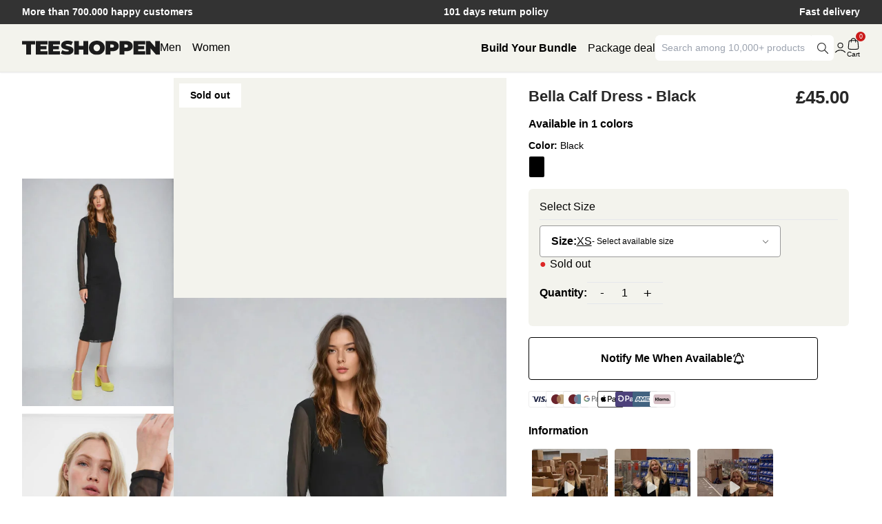

--- FILE ---
content_type: text/css
request_url: https://teeshoppen.co.uk/cdn/shop/t/9/assets/base.css?v=38844624721608970901715000499
body_size: 377
content:
:root{--duration-short: .1s;--duration-default: .2s;--duration-announcement-bar: .25s;--duration-medium: .3s;--duration-long: .5s;--duration-extra-long: .6s;--duration-extended: 3s;--ease-out-slow: cubic-bezier(0, 0, .3, 1);--animation-slide-in: slideIn var(--duration-extra-long) var(--ease-out-slow) forwards;--animation-fade-in: fadeIn var(--duration-short) var(--ease-out-slow)}@font-face{font-family:articulat-cf;src:url(https://use.typekit.net/af/912a6a/00000000000000007735fae9/30/l?primer=7cdcb44be4a7db8877ffa5c0007b8dd865b3bbc383831fe2ea177f62257a9191&fvd=n4&v=3) format("woff2"),url(https://use.typekit.net/af/912a6a/00000000000000007735fae9/30/d?primer=7cdcb44be4a7db8877ffa5c0007b8dd865b3bbc383831fe2ea177f62257a9191&fvd=n4&v=3) format("woff"),url(https://use.typekit.net/af/912a6a/00000000000000007735fae9/30/a?primer=7cdcb44be4a7db8877ffa5c0007b8dd865b3bbc383831fe2ea177f62257a9191&fvd=n4&v=3) format("opentype");font-display:auto;font-style:normal;font-weight:400;font-stretch:normal}.tk-articulat-cf{font-family:articulat-cf,sans-serif}.animate-arrow .icon-arrow path{transform:translate(-.25rem);transition:transform var(--duration-short) ease}.animate-arrow:hover .icon-arrow path{transform:translate(-.05rem)}summary{cursor:pointer;list-style:none;position:relative}summary::-webkit-details-marker{display:none}.disclosure-has-popup{position:relative}.disclosure-has-popup[open]>summary:before{position:fixed;top:0;right:0;bottom:0;left:0;z-index:2;display:block;cursor:default;content:" ";background:transparent}.disclosure-has-popup>summary:before{display:none}.disclosure-has-popup[open]>summary+*{z-index:100}@media screen and (min-width: 750px){.disclosure-has-popup[open]>summary+*{z-index:99}.facets .disclosure-has-popup[open]>summary+*{z-index:99}}.select .icon-caret,.customer select+svg{height:.6rem;pointer-events:none;position:absolute;top:calc(50% - .2rem);right:calc(var(--inputs-border-width) + 1.5rem)}.select__select,.customer select{cursor:pointer;line-height:calc(1 + .6 / var(--font-body-scale));padding:0 calc(var(--inputs-border-width) + 3rem) 0 2rem;margin:var(--inputs-border-width);min-height:calc(var(--inputs-border-width) * 2)}@media (prefers-reduced-motion: no-preference){.animate--ambient>img,.animate--ambient>svg{animation:animateAmbient 10s linear infinite}@keyframes animateAmbient{0%{transform:rotate(0) translate(1em) rotate(0) scale(1.2)}to{transform:rotate(360deg) translate(1em) rotate(-360deg) scale(1.2)}}.scroll-trigger.animate--slide-in .image_container img{opacity:.01}.scroll-trigger.animate--slide-in .image_container img{transform:translateY(2rem)}.scroll-trigger:not(.scroll-trigger--offscreen).animate--fade-in .image_container img{opacity:1;animation:var(--animation-fade-in)}.scroll-trigger:not(.scroll-trigger--offscreen).animate--slide-in .image_container img{animation:var(--animation-slide-in);animation-delay:calc(var(--animation-order) * 75ms)}.scroll-trigger.scroll-trigger--design-mode.animate--slide-in .image_container img{transform:translateY(0)}@keyframes slideIn{0%{transform:translateY(-1rem);opacity:.01}to{transform:translateY(0);opacity:1}}@keyframes fadeIn{0%{transform:translateY(-1rem);opacity:1}to{transform:translateY(0);opacity:1}}}.scroll-trigger:not(.scroll-trigger--offscreen) .slider--desktop{animation:var(--animation-slide-in)}.scroll-trigger:not(.scroll-trigger--offscreen) .slider--tablet{animation:var(--animation-fade-in)}
/*# sourceMappingURL=/cdn/shop/t/9/assets/base.css.map?v=38844624721608970901715000499 */


--- FILE ---
content_type: text/css
request_url: https://teeshoppen.co.uk/cdn/shop/t/9/assets/output.css?v=30552658029066216551764847756
body_size: 9980
content:
/** Shopify CDN: Minification failed

Line 6:63888 Unexpected "{"

**/
/*! tailwindcss v3.3.1 | MIT License | https://tailwindcss.com*/*,:after,:before{box-sizing:border-box;border:0 solid #e5e7eb}:after,:before{--tw-content:""}html{line-height:1.5;-webkit-text-size-adjust:100%;-moz-tab-size:4;-o-tab-size:4;tab-size:4;font-family:ui-sans-serif,system-ui,-apple-system,BlinkMacSystemFont,Segoe UI,Roboto,Helvetica Neue,Arial,Noto Sans,sans-serif,Apple Color Emoji,Segoe UI Emoji,Segoe UI Symbol,Noto Color Emoji;font-feature-settings:normal;font-variation-settings:normal}body{margin:0;line-height:inherit}hr{height:0;color:inherit;border-top-width:1px}abbr:where([title]){-webkit-text-decoration:underline dotted;text-decoration:underline dotted}h1,h2,h3,h4,h5,h6{font-size:inherit;font-weight:inherit}a{color:inherit;text-decoration:inherit}b,strong{font-weight:bolder}code,kbd,pre,samp{font-family:ui-monospace,SFMono-Regular,Menlo,Monaco,Consolas,Liberation Mono,Courier New,monospace;font-size:1em}small{font-size:80%}sub,sup{font-size:75%;line-height:0;position:relative;vertical-align:initial}sub{bottom:-.25em}sup{top:-.5em}table{text-indent:0;border-color:inherit;border-collapse:collapse}button,input,optgroup,select,textarea{font-family:inherit;font-size:100%;font-weight:inherit;line-height:inherit;color:inherit;margin:0;padding:0}button,select{text-transform:none}[type=button],[type=reset],[type=submit],button{-webkit-appearance:button;background-color:initial;background-image:none}:-moz-focusring{outline:auto}:-moz-ui-invalid{box-shadow:none}progress{vertical-align:initial}::-webkit-inner-spin-button,::-webkit-outer-spin-button{height:auto}[type=search]{-webkit-appearance:textfield;outline-offset:-2px}::-webkit-search-decoration{-webkit-appearance:none}::-webkit-file-upload-button{-webkit-appearance:button;font:inherit}summary{display:list-item}blockquote,dd,dl,figure,h1,h2,h3,h4,h5,h6,hr,p,pre{margin:0}fieldset{margin:0}fieldset,legend{padding:0}menu,ol,ul{list-style:none;margin:0;padding:0}textarea{resize:vertical}input::-moz-placeholder,textarea::-moz-placeholder{opacity:1;color:#9ca3af}input::placeholder,textarea::placeholder{opacity:1;color:#9ca3af}[role=button],button{cursor:pointer}:disabled{cursor:default}audio,canvas,embed,iframe,img,object,svg,video{display:block;vertical-align:middle}img,video{max-width:100%;height:auto}[hidden]{display:none}*,::backdrop,:after,:before{--tw-border-spacing-x:0;--tw-border-spacing-y:0;--tw-translate-x:0;--tw-translate-y:0;--tw-rotate:0;--tw-skew-x:0;--tw-skew-y:0;--tw-scale-x:1;--tw-scale-y:1;--tw-pan-x: ;--tw-pan-y: ;--tw-pinch-zoom: ;--tw-scroll-snap-strictness:proximity;--tw-ordinal: ;--tw-slashed-zero: ;--tw-numeric-figure: ;--tw-numeric-spacing: ;--tw-numeric-fraction: ;--tw-ring-inset: ;--tw-ring-offset-width:0px;--tw-ring-offset-color:#fff;--tw-ring-color:#3b82f680;--tw-ring-offset-shadow:0 0 #0000;--tw-ring-shadow:0 0 #0000;--tw-shadow:0 0 #0000;--tw-shadow-colored:0 0 #0000;--tw-blur: ;--tw-brightness: ;--tw-contrast: ;--tw-grayscale: ;--tw-hue-rotate: ;--tw-invert: ;--tw-saturate: ;--tw-sepia: ;--tw-drop-shadow: ;--tw-backdrop-blur: ;--tw-backdrop-brightness: ;--tw-backdrop-contrast: ;--tw-backdrop-grayscale: ;--tw-backdrop-hue-rotate: ;--tw-backdrop-invert: ;--tw-backdrop-opacity: ;--tw-backdrop-saturate: ;--tw-backdrop-sepia: }.container{width:100%}@media (min-width:640px){.container{max-width:640px}}@media (min-width:768px){.container{max-width:768px}}@media (min-width:1024px){.container{max-width:1024px}}@media (min-width:1280px){.container{max-width:1280px}}@media (min-width:1536px){.container{max-width:1536px}}html{line-height:1.3rem}.Heading,.ProductItem__Label,h1,h2,h3,h4,h5,h6{font-family:Articulat CF,sans-serif}a,input,label,li,p,select,span,textarea{font-family:Source Sans Pro,sans-serif}.main-header a{font-family:Articulat CF,sans-serif}.Button{position:relative;overflow:hidden;display:block;width:-moz-fit-content;width:fit-content;border-radius:4px;padding:8px 25px;font-weight:700;min-width:-moz-fit-content;min-width:fit-content;height:-moz-fit-content;height:fit-content;align-items:center;gap:.7rem;cursor:pointer;text-align:center;justify-content:center;font-family:var(--heading-font)}.Button_primary{background:var(--primary-black);color:#fff;border:1px solid var(--primary-black)}.Button_primary:hover{background:#667f67;border:1px solid #667f67;color:#fff}.Button_secondary:hover{background:#373737;color:#fff}.flash-blur .pricing{filter:blur(8px);pointer-events:none}.flash-blur .Product-item{filter:blur(1px);pointer-events:none}.flash-blur .color_list,.flash-blur .label_container{display:none}.Button_secondary{background:#0000;color:#000;border:1px solid #000}.grid-cols-4{grid-template-columns:repeat(4,minmax(0,1fr))}.grid-cols-2{grid-template-columns:repeat(2,minmax(0,1fr))}.container{padding:0 2rem;margin:0 auto;max-width:1440px}@media screen and (max-width:768px){.Button{position:relative;overflow:hidden;display:block;width:-moz-fit-content;width:fit-content;border-radius:4px;padding:8px 10px;font-weight:700;min-width:-moz-fit-content;min-width:fit-content;height:-moz-fit-content;height:fit-content;align-items:center;gap:.7rem;cursor:pointer;text-align:center;justify-content:center;font-family:Articulat CF,sans-serif;font-size:.9rem}.splide__arrow--prev{display:none}}.sr-only{position:absolute;width:1px;height:1px;padding:0;margin:-1px;overflow:hidden;clip:rect(0,0,0,0);white-space:nowrap;border-width:0}.pointer-events-none{pointer-events:none}.pointer-events-auto{pointer-events:auto}.visible{visibility:visible}.static{position:static}.fixed{position:fixed}.absolute{position:absolute}.\!relative{position:relative!important}.relative{position:relative}.sticky{position:sticky}.inset-0{inset:0}.\!top-0{top:0!important}.-right-4{right:-1rem}.-top-10{top:-2.5rem}.-top-2{top:-.5rem}.-top-8{top:-2rem}.-top-9{top:-2.25rem}.-top-\[37px\]{top:-37px}.-top-full{top:-100%}.bottom-0{bottom:0}.bottom-1{bottom:.25rem}.bottom-2{bottom:.5rem}.bottom-8{bottom:2rem}.bottom-\[-18px\]{bottom:-18px}.bottom-\[-60px\]{bottom:-60px}.bottom-\[2\%\]{bottom:2%}.left-0{left:0}.left-1{left:.25rem}.left-1\/2{left:50%}.left-2{left:.5rem}.left-8{left:2rem}.left-\[-8px\]{left:-8px}.left-\[5px\]{left:5px}.right-0{right:0}.right-1{right:.25rem}.right-2{right:.5rem}.right-3{right:.75rem}.right-4{right:1rem}.right-5{right:1.25rem}.right-\[-44px\]{right:-44px}.right-\[-8px\]{right:-8px}.right-\[5px\]{right:5px}.top-0{top:0}.top-1{top:.25rem}.top-1\/2{top:50%}.top-1\/3{top:33.333333%}.top-10{top:2.5rem}.top-14{top:3.5rem}.top-2{top:.5rem}.top-20{top:5rem}.top-24{top:6rem}.top-32{top:8rem}.top-4{top:1rem}.top-5{top:1.25rem}.top-6{top:1.5rem}.top-\[-15px\]{top:-15px}.top-\[-1rem\]{top:-1rem}.top-\[-7px\]{top:-7px}.top-\[-8px\]{top:-8px}.top-\[10px\]{top:10px}.top-\[11px\]{top:11px}.top-\[12px\]{top:12px}.top-\[25px\]{top:25px}.top-\[30\%\]{top:30%}.top-\[31\%\]{top:31%}.top-\[50\%\]{top:50%}.top-\[52\%\]{top:52%}.top-\[55px\]{top:55px}.top-\[6px\]{top:6px}.top-\[7px\]{top:7px}.isolate{isolation:isolate}.z-0{z-index:0}.z-10{z-index:10}.z-20{z-index:20}.z-30{z-index:30}.z-40{z-index:40}.z-50{z-index:50}.z-\[-1\]{z-index:-1}.z-\[0\]{z-index:0}.z-\[100\]{z-index:100}.z-\[101\]{z-index:101}.z-\[10\]{z-index:10}.z-\[1\]{z-index:1}.z-\[29\]{z-index:29}.z-\[2\]{z-index:2}.z-\[8\]{z-index:8}.z-\[97\]{z-index:97}.z-\[98\]{z-index:98}.z-\[9998\]{z-index:9998}.z-\[99998\]{z-index:99998}.z-\[99999\]{z-index:99999}.z-\[9999\]{z-index:9999}.z-\[999\]{z-index:999}.z-\[99\]{z-index:99}.z-\[9\]{z-index:9}.-order-1{order:-1}.order-1{order:1}.order-2{order:2}.order-\[-1\]{order:-1}.order-\[2\]{order:2}.col-auto{grid-column:auto}.col-span-1{grid-column:span 1/span 1}.col-span-12{grid-column:span 12/span 12}.col-span-2{grid-column:span 2/span 2}.col-span-3{grid-column:span 3/span 3}.col-span-4{grid-column:span 4/span 4}.col-span-6{grid-column:span 6/span 6}.col-span-7{grid-column:span 7/span 7}.col-span-8{grid-column:span 8/span 8}.col-span-9{grid-column:span 9/span 9}.col-span-full{grid-column:1/-1}.-m-2{margin:-.5rem}.-m-3{margin:-.75rem}.m-2{margin:.5rem}.m-auto{margin:auto}.mx-0{margin-left:0;margin-right:0}.mx-4{margin-left:1rem;margin-right:1rem}.mx-8{margin-left:2rem;margin-right:2rem}.mx-auto{margin-left:auto;margin-right:auto}.my-1{margin-top:.25rem;margin-bottom:.25rem}.my-12{margin-top:3rem;margin-bottom:3rem}.my-20{margin-top:5rem;margin-bottom:5rem}.my-4{margin-top:1rem;margin-bottom:1rem}.my-6{margin-top:1.5rem;margin-bottom:1.5rem}.my-8{margin-top:2rem;margin-bottom:2rem}.-mb-px{margin-bottom:-1px}.-ml-10{margin-left:-2.5rem}.-mr-1{margin-right:-.25rem}.-mt-8{margin-top:-2rem}.-mt-\[0px\]{margin-top:0}.mb-0{margin-bottom:0}.mb-1{margin-bottom:.25rem}.mb-10{margin-bottom:2.5rem}.mb-12{margin-bottom:3rem}.mb-14{margin-bottom:3.5rem}.mb-16{margin-bottom:4rem}.mb-2{margin-bottom:.5rem}.mb-20{margin-bottom:5rem}.mb-3{margin-bottom:.75rem}.mb-4{margin-bottom:1rem}.mb-5{margin-bottom:1.25rem}.mb-6{margin-bottom:1.5rem}.mb-8{margin-bottom:2rem}.ml-1{margin-left:.25rem}.ml-10{margin-left:2.5rem}.ml-2{margin-left:.5rem}.ml-6{margin-left:1.5rem}.ml-8{margin-left:2rem}.ml-\[-3px\]{margin-left:-3px}.ml-\[-5px\]{margin-left:-5px}.mr-0{margin-right:0}.mr-2{margin-right:.5rem}.mr-\[-0\.4px\]{margin-right:-.4px}.mt-0{margin-top:0}.mt-1{margin-top:.25rem}.mt-10{margin-top:2.5rem}.mt-12{margin-top:3rem}.mt-14{margin-top:3.5rem}.mt-16{margin-top:4rem}.mt-2{margin-top:.5rem}.mt-3{margin-top:.75rem}.mt-4{margin-top:1rem}.mt-6{margin-top:1.5rem}.mt-8{margin-top:2rem}.mt-\[-20px\]{margin-top:-20px}.mt-\[0\.8px\]{margin-top:.8px}.mt-\[1px\]{margin-top:1px}.mt-\[8px\]{margin-top:8px}.box-border{box-sizing:border-box}.block{display:block}.inline-block{display:inline-block}.\!flex{display:flex!important}.flex{display:flex}.inline-flex{display:inline-flex}.table{display:table}.flow-root{display:flow-root}.\!grid{display:grid!important}.grid{display:grid}.contents{display:contents}.\!hidden{display:none!important}.hidden{display:none}.aspect-\[2\/3\]{aspect-ratio:2/3}.\!h-\[850px\]{height:850px!important}.h-0{height:0}.h-0\.5{height:.125rem}.h-10{height:2.5rem}.h-2{height:.5rem}.h-20{height:5rem}.h-24{height:6rem}.h-3{height:.75rem}.h-4{height:1rem}.h-5{height:1.25rem}.h-6{height:1.5rem}.h-64{height:16rem}.h-8{height:2rem}.h-\[100vh\]{height:100vh}.h-\[10px\]{height:10px}.h-\[120px\]{height:120px}.h-\[12px\]{height:12px}.h-\[130px\]{height:130px}.h-\[14px\]{height:14px}.h-\[15px\]{height:15px}.h-\[200px\]{height:200px}.h-\[20px\]{height:20px}.h-\[210px\]{height:210px}.h-\[220px\]{height:220px}.h-\[230px\]{height:230px}.h-\[24px\]{height:24px}.h-\[250px\]{height:250px}.h-\[25px\]{height:25px}.h-\[27px\]{height:27px}.h-\[300px\]{height:300px}.h-\[30px\]{height:30px}.h-\[35px\]{height:35px}.h-\[360px\]{height:360px}.h-\[400px\]{height:400px}.h-\[40px\]{height:40px}.h-\[450px\]{height:450px}.h-\[45px\]{height:45px}.h-\[500px\]{height:500px}.h-\[50px\]{height:50px}.h-\[620px\]{height:620px}.h-\[65px\]{height:65px}.h-\[6px\]{height:6px}.h-\[75vh\]{height:75vh}.h-\[80px\]{height:80px}.h-\[85vh\]{height:85vh}.h-\[8px\]{height:8px}.h-\[90px\]{height:90px}.h-\[98vh\]{height:98vh}.h-auto{height:auto}.h-fit{height:-moz-fit-content;height:fit-content}.h-full{height:100%}.h-screen{height:100vh}.max-h-40{max-height:10rem}.max-h-\[100px\]{max-height:100px}.max-h-\[1050px\]{max-height:1050px}.max-h-\[150px\]{max-height:150px}.max-h-\[300px\]{max-height:300px}.max-h-\[30vh\]{max-height:30vh}.max-h-\[500px\]{max-height:500px}.max-h-\[600px\]{max-height:600px}.max-h-\[60vh\]{max-height:60vh}.max-h-\[65vh\]{max-height:65vh}.max-h-\[70vh\]{max-height:70vh}.max-h-\[90px\]{max-height:90px}.max-h-fit{max-height:-moz-fit-content;max-height:fit-content}.min-h-\[1000px\]{min-height:1000px}.min-h-\[200px\]{min-height:200px}.min-h-\[250px\]{min-height:250px}.min-h-\[300px\]{min-height:300px}.min-h-\[350px\]{min-height:350px}.min-h-\[400px\]{min-height:400px}.min-h-\[500px\]{min-height:500px}.min-h-\[530px\]{min-height:530px}.min-h-\[55vh\]{min-height:55vh}.min-h-\[600px\]{min-height:600px}.min-h-\[60px\]{min-height:60px}.min-h-\[60vh\]{min-height:60vh}.min-h-\[70vh\]{min-height:70vh}.min-h-\[800px\]{min-height:800px}.min-h-\[80px\]{min-height:80px}.min-h-\[80vh\]{min-height:80vh}.min-h-full{min-height:100%}.min-h-screen{min-height:100vh}.w-16{width:4rem}.w-2{width:.5rem}.w-24{width:6rem}.w-3{width:.75rem}.w-4{width:1rem}.w-5{width:1.25rem}.w-6{width:1.5rem}.w-8{width:2rem}.w-\[100px\]{width:100px}.w-\[10px\]{width:10px}.w-\[115px\]{width:115px}.w-\[120px\]{width:120px}.w-\[14px\]{width:14px}.w-\[150px\]{width:150px}.w-\[155px\]{width:155px}.w-\[15px\]{width:15px}.w-\[160px\]{width:160px}.w-\[165px\]{width:165px}.w-\[18px\]{width:18px}.w-\[1px\]{width:1px}.w-\[200px\]{width:200px}.w-\[20px\]{width:20px}.w-\[25px\]{width:25px}.w-\[27px\]{width:27px}.w-\[300px\]{width:300px}.w-\[30\]{width:30}.w-\[35px\]{width:35px}.w-\[38px\]{width:38px}.w-\[40px\]{width:40px}.w-\[45px\]{width:45px}.w-\[500px\]{width:500px}.w-\[50px\]{width:50px}.w-\[55px\]{width:55px}.w-\[60\%\]{width:60%}.w-\[60px\]{width:60px}.w-\[65px\]{width:65px}.w-\[6px\]{width:6px}.w-\[80px\]{width:80px}.w-\[85px\]{width:85px}.w-\[90\%\]{width:90%}.w-\[90px\]{width:90px}.w-\[95\%\]{width:95%}.w-\[98vw\]{width:98vw}.w-fit{width:-moz-fit-content;width:fit-content}.w-full{width:100%}.w-screen{width:100vw}.min-w-\[100px\]{min-width:100px}.min-w-\[110px\]{min-width:110px}.min-w-\[120px\]{min-width:120px}.min-w-\[130px\]{min-width:130px}.min-w-\[180px\]{min-width:180px}.min-w-\[220px\]{min-width:220px}.min-w-\[25vw\]{min-width:25vw}.min-w-\[260px\]{min-width:260px}.min-w-\[320px\]{min-width:320px}.min-w-\[350px\]{min-width:350px}.min-w-\[40px\]{min-width:40px}.min-w-\[45px\]{min-width:45px}.min-w-\[55px\]{min-width:55px}.min-w-\[70px\]{min-width:70px}.min-w-\[80\%\]{min-width:80%}.min-w-full{min-width:100%}.min-w-max{min-width:-moz-max-content;min-width:max-content}.max-w-2xl{max-width:42rem}.max-w-3xl{max-width:48rem}.max-w-4xl{max-width:56rem}.max-w-5xl{max-width:64rem}.max-w-6xl{max-width:72rem}.max-w-\[100\%\]{max-width:100%}.max-w-\[1000px\]{max-width:1000px}.max-w-\[100px\]{max-width:100px}.max-w-\[120px\]{max-width:120px}.max-w-\[1280px\]{max-width:1280px}.max-w-\[140px\]{max-width:140px}.max-w-\[1440px\]{max-width:1440px}.max-w-\[150px\]{max-width:150px}.max-w-\[180px\]{max-width:180px}.max-w-\[20\%\]{max-width:20%}.max-w-\[200px\]{max-width:200px}.max-w-\[250px\]{max-width:250px}.max-w-\[300px\]{max-width:300px}.max-w-\[310px\]{max-width:310px}.max-w-\[33\%\]{max-width:33%}.max-w-\[345px\]{max-width:345px}.max-w-\[350px\]{max-width:350px}.max-w-\[380px\]{max-width:380px}.max-w-\[400px\]{max-width:400px}.max-w-\[45\%\]{max-width:45%}.max-w-\[450px\]{max-width:450px}.max-w-\[500px\]{max-width:500px}.max-w-\[550px\]{max-width:550px}.max-w-\[600px\]{max-width:600px}.max-w-\[60px\]{max-width:60px}.max-w-\[650px\]{max-width:650px}.max-w-\[70\%\]{max-width:70%}.max-w-\[750px\]{max-width:750px}.max-w-\[800px\]{max-width:800px}.max-w-\[850px\]{max-width:850px}.max-w-\[86px\]{max-width:86px}.max-w-\[90\%\]{max-width:90%}.max-w-\[90px\]{max-width:90px}.max-w-\[90vw\]{max-width:90vw}.max-w-\[92vw\]{max-width:92vw}.max-w-\[95\%\]{max-width:95%}.max-w-\[95vw\]{max-width:95vw}.max-w-fit{max-width:-moz-fit-content;max-width:fit-content}.max-w-full{max-width:100%}.max-w-md{max-width:28rem}.max-w-screen-pageMaxWidth{max-width:1536px}.max-w-sm{max-width:24rem}.max-w-xl{max-width:36rem}.max-w-xs{max-width:20rem}.flex-1{flex:1 1 0%}.flex-shrink-0{flex-shrink:0}.table-auto{table-layout:auto}.table-fixed{table-layout:fixed}.origin-bottom{transform-origin:bottom}.origin-center{transform-origin:center}.origin-left{transform-origin:left}.-translate-x-1\/2{--tw-translate-x:-50%;transform:translate(var(--tw-translate-x),var(--tw-translate-y)) rotate(var(--tw-rotate)) skewX(var(--tw-skew-x)) skewY(var(--tw-skew-y)) scaleX(var(--tw-scale-x)) scaleY(var(--tw-scale-y))}.-translate-y-1\/2,.-translate-y-\[50\%\]{--tw-translate-y:-50%}.-translate-y-1\/2,.-translate-y-\[50\%\],.translate-x-full{transform:translate(var(--tw-translate-x),var(--tw-translate-y)) rotate(var(--tw-rotate)) skewX(var(--tw-skew-x)) skewY(var(--tw-skew-y)) scaleX(var(--tw-scale-x)) scaleY(var(--tw-scale-y))}.translate-x-full{--tw-translate-x:100%}.translate-y-0{--tw-translate-y:0px}.translate-y-0,.translate-y-\[-50\%\]{transform:translate(var(--tw-translate-x),var(--tw-translate-y)) rotate(var(--tw-rotate)) skewX(var(--tw-skew-x)) skewY(var(--tw-skew-y)) scaleX(var(--tw-scale-x)) scaleY(var(--tw-scale-y))}.translate-y-\[-50\%\]{--tw-translate-y:-50%}.translate-y-\[-50vh\]{--tw-translate-y:-50vh}.rotate-180,.translate-y-\[-50vh\]{transform:translate(var(--tw-translate-x),var(--tw-translate-y)) rotate(var(--tw-rotate)) skewX(var(--tw-skew-x)) skewY(var(--tw-skew-y)) scaleX(var(--tw-scale-x)) scaleY(var(--tw-scale-y))}.rotate-180{--tw-rotate:180deg}.rotate-45{--tw-rotate:45deg}.rotate-45,.transform{transform:translate(var(--tw-translate-x),var(--tw-translate-y)) rotate(var(--tw-rotate)) skewX(var(--tw-skew-x)) skewY(var(--tw-skew-y)) scaleX(var(--tw-scale-x)) scaleY(var(--tw-scale-y))}.cursor-default{cursor:default}.cursor-pointer{cursor:pointer}.select-none{-webkit-user-select:none;-moz-user-select:none;user-select:none}.resize{resize:both}.list-disc{list-style-type:disc}.list-none{list-style-type:none}.appearance-none{-webkit-appearance:none;-moz-appearance:none;appearance:none}.grid-cols-1{grid-template-columns:repeat(1,minmax(0,1fr))}.grid-cols-12{grid-template-columns:repeat(12,minmax(0,1fr))}.grid-cols-2{grid-template-columns:repeat(2,minmax(0,1fr))}.grid-cols-4{grid-template-columns:repeat(4,minmax(0,1fr))}.grid-cols-6{grid-template-columns:repeat(6,minmax(0,1fr))}.grid-cols-8{grid-template-columns:repeat(8,minmax(0,1fr))}.grid-cols-9{grid-template-columns:repeat(9,minmax(0,1fr))}.grid-cols-\[1fr\]{grid-template-columns:1fr}.grid-rows-1{grid-template-rows:repeat(1,minmax(0,1fr))}.flex-row{flex-direction:row}.flex-col{flex-direction:column}.flex-wrap{flex-wrap:wrap}.\!flex-nowrap{flex-wrap:nowrap!important}.flex-nowrap{flex-wrap:nowrap}.content-center{align-content:center}.items-start{align-items:flex-start}.\!items-end{align-items:flex-end!important}.items-end{align-items:flex-end}.items-center{align-items:center}.items-stretch{align-items:stretch}.justify-normal{justify-content:normal}.justify-start{justify-content:flex-start}.justify-end{justify-content:flex-end}.justify-center{justify-content:center}.justify-between{justify-content:space-between}.justify-around{justify-content:space-around}.justify-evenly{justify-content:space-evenly}.justify-items-stretch{justify-items:stretch}.gap-0{gap:0}.gap-1{gap:.25rem}.gap-12{gap:3rem}.gap-2{gap:.5rem}.gap-3{gap:.75rem}.gap-4{gap:1rem}.gap-6{gap:1.5rem}.gap-8{gap:2rem}.gap-\[2px\]{gap:2px}.gap-x-0{-moz-column-gap:0;column-gap:0}.gap-x-1{-moz-column-gap:.25rem;column-gap:.25rem}.gap-x-10{-moz-column-gap:2.5rem;column-gap:2.5rem}.gap-x-12{-moz-column-gap:3rem;column-gap:3rem}.gap-x-2{-moz-column-gap:.5rem;column-gap:.5rem}.gap-x-20{-moz-column-gap:5rem;column-gap:5rem}.gap-x-3{-moz-column-gap:.75rem;column-gap:.75rem}.gap-x-4{-moz-column-gap:1rem;column-gap:1rem}.gap-x-5{-moz-column-gap:1.25rem;column-gap:1.25rem}.gap-x-6{-moz-column-gap:1.5rem;column-gap:1.5rem}.gap-x-8{-moz-column-gap:2rem;column-gap:2rem}.gap-x-\[1px\]{-moz-column-gap:1px;column-gap:1px}.gap-x-\[2px\]{-moz-column-gap:2px;column-gap:2px}.gap-y-1{row-gap:.25rem}.gap-y-10{row-gap:2.5rem}.gap-y-2{row-gap:.5rem}.gap-y-3{row-gap:.75rem}.gap-y-4{row-gap:1rem}.gap-y-5{row-gap:1.25rem}.gap-y-6{row-gap:1.5rem}.gap-y-8{row-gap:2rem}.gap-y-\[3px\]{row-gap:3px}.space-x-4>:not([hidden])~:not([hidden]){--tw-space-x-reverse:0;margin-right:calc(1rem*var(--tw-space-x-reverse));margin-left:calc(1rem*(1 - var(--tw-space-x-reverse)))}.space-x-\[5px\]>:not([hidden])~:not([hidden]){--tw-space-x-reverse:0;margin-right:calc(5px*var(--tw-space-x-reverse));margin-left:calc(5px*(1 - var(--tw-space-x-reverse)))}.space-y-12>:not([hidden])~:not([hidden]){--tw-space-y-reverse:0;margin-top:calc(3rem*(1 - var(--tw-space-y-reverse)));margin-bottom:calc(3rem*var(--tw-space-y-reverse))}.space-y-2>:not([hidden])~:not([hidden]){--tw-space-y-reverse:0;margin-top:calc(.5rem*(1 - var(--tw-space-y-reverse)));margin-bottom:calc(.5rem*var(--tw-space-y-reverse))}.space-y-3>:not([hidden])~:not([hidden]){--tw-space-y-reverse:0;margin-top:calc(.75rem*(1 - var(--tw-space-y-reverse)));margin-bottom:calc(.75rem*var(--tw-space-y-reverse))}.space-y-4>:not([hidden])~:not([hidden]){--tw-space-y-reverse:0;margin-top:calc(1rem*(1 - var(--tw-space-y-reverse)));margin-bottom:calc(1rem*var(--tw-space-y-reverse))}.space-y-6>:not([hidden])~:not([hidden]){--tw-space-y-reverse:0;margin-top:calc(1.5rem*(1 - var(--tw-space-y-reverse)));margin-bottom:calc(1.5rem*var(--tw-space-y-reverse))}.self-start{align-self:flex-start}.self-end{align-self:flex-end}.self-center{align-self:center}.overflow-auto{overflow:auto}.overflow-hidden{overflow:hidden}.overflow-x-auto{overflow-x:auto}.overflow-y-auto{overflow-y:auto}.overflow-x-hidden{overflow-x:hidden}.overflow-x-scroll{overflow-x:scroll}.overflow-y-scroll{overflow-y:scroll}.truncate{overflow:hidden;text-overflow:ellipsis}.truncate,.whitespace-nowrap{white-space:nowrap}.break-words{overflow-wrap:break-word}.\!rounded-none{border-radius:0!important}.rounded{border-radius:.25rem}.rounded-\[0px\]{border-radius:0}.rounded-\[3px\]{border-radius:3px}.rounded-full{border-radius:9999px}.rounded-lg{border-radius:.5rem}.rounded-md{border-radius:.375rem}.rounded-none{border-radius:0}.rounded-sm{border-radius:.125rem}.rounded-xl{border-radius:.75rem}.rounded-b-lg{border-bottom-right-radius:.5rem;border-bottom-left-radius:.5rem}.rounded-b-md{border-bottom-right-radius:.375rem;border-bottom-left-radius:.375rem}.rounded-b-sm{border-bottom-right-radius:.125rem;border-bottom-left-radius:.125rem}.rounded-l{border-top-left-radius:.25rem;border-bottom-left-radius:.25rem}.rounded-r-md{border-top-right-radius:.375rem;border-bottom-right-radius:.375rem}.rounded-t-lg{border-top-left-radius:.5rem;border-top-right-radius:.5rem}.rounded-t-md{border-top-left-radius:.375rem;border-top-right-radius:.375rem}.rounded-bl-md{border-bottom-left-radius:.375rem}.border{border-width:1px}.border-2{border-width:2px}.border-\[0\.1px\]{border-width:.1px}.border-x{border-left-width:1px;border-right-width:1px}.border-y{border-top-width:1px}.border-b,.border-y{border-bottom-width:1px}.border-b-0{border-bottom-width:0}.border-l{border-left-width:1px}.border-l-0{border-left-width:0}.border-r{border-right-width:1px}.border-r-0{border-right-width:0}.border-t{border-top-width:1px}.border-none{border-style:none}.border-black{--tw-border-opacity:1;border-color:rgb(0 0 0/var(--tw-border-opacity))}.border-border{--tw-border-opacity:1;border-color:rgb(231 231 231/var(--tw-border-opacity))}.border-gray-200{--tw-border-opacity:1;border-color:rgb(229 231 235/var(--tw-border-opacity))}.border-gray-300{--tw-border-opacity:1;border-color:rgb(209 213 219/var(--tw-border-opacity))}.border-primary-black{--tw-border-opacity:1;border-color:rgb(40 40 40/var(--tw-border-opacity))}.border-primary-black-200{--tw-border-opacity:1;border-color:rgb(51 51 51/var(--tw-border-opacity))}.border-primary-black-300{--tw-border-opacity:1;border-color:rgb(68 68 68/var(--tw-border-opacity))}.border-primary-black-500{--tw-border-opacity:1;border-color:rgb(153 153 153/var(--tw-border-opacity))}.border-primary-green{--tw-border-opacity:1;border-color:rgb(102 127 103/var(--tw-border-opacity))}.border-transparent{border-color:#0000}.border-white{--tw-border-opacity:1;border-color:rgb(255 255 255/var(--tw-border-opacity))}.border-y-border{--tw-border-opacity:1;border-top-color:rgb(231 231 231/var(--tw-border-opacity));border-bottom-color:rgb(231 231 231/var(--tw-border-opacity))}.border-b-\[0\.2\]{border-bottom-color:.2}.border-b-border{--tw-border-opacity:1;border-bottom-color:rgb(231 231 231/var(--tw-border-opacity))}.\!bg-primary-bg{--tw-bg-opacity:1!important;background-color:rgb(243 243 237/var(--tw-bg-opacity))!important}.bg-\[\#00000096\]{background-color:#00000096}.bg-black{--tw-bg-opacity:1;background-color:rgb(0 0 0/var(--tw-bg-opacity))}.bg-black\/60{background-color:#0009}.bg-border{--tw-bg-opacity:1;background-color:rgb(231 231 231/var(--tw-bg-opacity))}.bg-gray-100{--tw-bg-opacity:1;background-color:rgb(243 244 246/var(--tw-bg-opacity))}.bg-gray-200{--tw-bg-opacity:1;background-color:rgb(229 231 235/var(--tw-bg-opacity))}.bg-gray-50{--tw-bg-opacity:1;background-color:rgb(249 250 251/var(--tw-bg-opacity))}.bg-green-300{--tw-bg-opacity:1;background-color:rgb(134 239 172/var(--tw-bg-opacity))}.bg-green-500{--tw-bg-opacity:1;background-color:rgb(34 197 94/var(--tw-bg-opacity))}.bg-green-600{--tw-bg-opacity:1;background-color:rgb(22 163 74/var(--tw-bg-opacity))}.bg-overlay{--tw-bg-opacity:1;background-color:rgb(0 0 0/var(--tw-bg-opacity))}.bg-primary-bg{--tw-bg-opacity:1;background-color:rgb(243 243 237/var(--tw-bg-opacity))}.bg-primary-bg--300{--tw-bg-opacity:1;background-color:rgb(251 251 249/var(--tw-bg-opacity))}.bg-primary-bg--400{--tw-bg-opacity:1;background-color:rgb(247 247 243/var(--tw-bg-opacity))}.bg-primary-bg--600{--tw-bg-opacity:1;background-color:rgb(227 227 213/var(--tw-bg-opacity))}.bg-primary-black{--tw-bg-opacity:1;background-color:rgb(40 40 40/var(--tw-bg-opacity))}.bg-primary-black-200{--tw-bg-opacity:1;background-color:rgb(51 51 51/var(--tw-bg-opacity))}.bg-primary-brown{--tw-bg-opacity:1;background-color:rgb(148 129 105/var(--tw-bg-opacity))}.bg-primary-green{--tw-bg-opacity:1;background-color:rgb(102 127 103/var(--tw-bg-opacity))}.bg-red-500{--tw-bg-opacity:1;background-color:rgb(203 26 26/var(--tw-bg-opacity))}.bg-rose-600{--tw-bg-opacity:1;background-color:rgb(225 29 72/var(--tw-bg-opacity))}.bg-transparent{background-color:initial}.bg-white{--tw-bg-opacity:1;background-color:rgb(255 255 255/var(--tw-bg-opacity))}.bg-yellow-500{--tw-bg-opacity:1;background-color:rgb(234 179 8/var(--tw-bg-opacity))}.bg-opacity-25{--tw-bg-opacity:0.25}.bg-opacity-50{--tw-bg-opacity:0.5}.bg-opacity-80{--tw-bg-opacity:0.8}.\!bg-cover{background-size:cover!important}.bg-cover{background-size:cover}.\!bg-top{background-position:top!important}.bg-bottom{background-position:bottom}.bg-center{background-position:50%}.bg-left{background-position:0}.bg-left-bottom{background-position:0 100%}.bg-left-top{background-position:0 0}.bg-right{background-position:100%}.bg-right-bottom{background-position:100% 100%}.bg-right-top{background-position:100% 0}.bg-top{background-position:top}.\!bg-no-repeat{background-repeat:no-repeat!important}.bg-no-repeat{background-repeat:no-repeat}.object-cover{-o-object-fit:cover;object-fit:cover}.object-center{-o-object-position:center;object-position:center}.p-12{padding:3rem}.p-2{padding:.5rem}.p-3{padding:.75rem}.p-4{padding:1rem}.p-6{padding:1.5rem}.p-8{padding:2rem}.\!px-0{padding-left:0!important;padding-right:0!important}.px-0{padding-left:0;padding-right:0}.px-1{padding-left:.25rem;padding-right:.25rem}.px-10{padding-left:2.5rem;padding-right:2.5rem}.px-12{padding-left:3rem;padding-right:3rem}.px-2{padding-left:.5rem;padding-right:.5rem}.px-20{padding-left:5rem;padding-right:5rem}.px-3{padding-left:.75rem;padding-right:.75rem}.px-4{padding-left:1rem;padding-right:1rem}.px-5{padding-left:1.25rem;padding-right:1.25rem}.px-6{padding-left:1.5rem;padding-right:1.5rem}.px-8{padding-left:2rem;padding-right:2rem}.px-\[15px\]{padding-left:15px;padding-right:15px}.px-\[2px\]{padding-left:2px;padding-right:2px}.py-0{padding-top:0;padding-bottom:0}.py-0\.5{padding-top:.125rem;padding-bottom:.125rem}.py-1{padding-top:.25rem;padding-bottom:.25rem}.py-10{padding-top:2.5rem;padding-bottom:2.5rem}.py-12{padding-top:3rem;padding-bottom:3rem}.py-14{padding-top:3.5rem;padding-bottom:3.5rem}.py-16{padding-top:4rem;padding-bottom:4rem}.py-2{padding-top:.5rem;padding-bottom:.5rem}.py-2\.5{padding-top:.625rem;padding-bottom:.625rem}.py-20{padding-top:5rem;padding-bottom:5rem}.py-28{padding-top:7rem;padding-bottom:7rem}.py-3{padding-top:.75rem;padding-bottom:.75rem}.py-4{padding-top:1rem;padding-bottom:1rem}.py-5{padding-top:1.25rem;padding-bottom:1.25rem}.py-6{padding-top:1.5rem;padding-bottom:1.5rem}.py-8{padding-top:2rem;padding-bottom:2rem}.py-\[1px\]{padding-top:1px;padding-bottom:1px}.py-\[4px\]{padding-top:4px;padding-bottom:4px}.py-\[5px\]{padding-top:5px;padding-bottom:5px}.py-\[7px\]{padding-top:7px;padding-bottom:7px}.\!pt-0{padding-top:0!important}.pb-0{padding-bottom:0}.pb-1{padding-bottom:.25rem}.pb-10{padding-bottom:2.5rem}.pb-12{padding-bottom:3rem}.pb-14{padding-bottom:3.5rem}.pb-16{padding-bottom:4rem}.pb-2{padding-bottom:.5rem}.pb-20{padding-bottom:5rem}.pb-24{padding-bottom:6rem}.pb-3{padding-bottom:.75rem}.pb-36{padding-bottom:9rem}.pb-4{padding-bottom:1rem}.pb-5{padding-bottom:1.25rem}.pb-6{padding-bottom:1.5rem}.pb-8{padding-bottom:2rem}.pl-0{padding-left:0}.pl-1{padding-left:.25rem}.pl-2{padding-left:.5rem}.pl-4{padding-left:1rem}.pl-6{padding-left:1.5rem}.pl-8{padding-left:2rem}.pr-0{padding-right:0}.pr-1{padding-right:.25rem}.pr-2{padding-right:.5rem}.pr-3{padding-right:.75rem}.pr-4{padding-right:1rem}.pr-5{padding-right:1.25rem}.pr-6{padding-right:1.5rem}.pt-0{padding-top:0}.pt-1{padding-top:.25rem}.pt-10{padding-top:2.5rem}.pt-12{padding-top:3rem}.pt-14{padding-top:3.5rem}.pt-2{padding-top:.5rem}.pt-20{padding-top:5rem}.pt-24{padding-top:6rem}.pt-3{padding-top:.75rem}.pt-4{padding-top:1rem}.pt-5{padding-top:1.25rem}.pt-6{padding-top:1.5rem}.pt-8{padding-top:2rem}.pt-\[6px\]{padding-top:6px}.pt-\[75px\]{padding-top:75px}.pt-\[var\(--aspect-ratio\)\]{padding-top:var(--aspect-ratio)}.text-left{text-align:left}.text-center{text-align:center}.text-right{text-align:right}.align-top{vertical-align:top}.font-body{font-family:Source Sans Pro,sans-serif}.font-heading{font-family:articulat-cf,sans-serif,700 normal}.\!text-sm{font-size:.75rem!important;line-height:.85rem!important}.text-2xl{font-size:1.25rem;line-height:1.25rem}.text-3xl{font-size:1.375rem;line-height:1.35rem}.text-4xl{font-size:1.625rem;line-height:1.6rem}.text-4xl\/7{font-size:1.625rem;line-height:1.75rem}.text-5xl{font-size:2rem;line-height:2rem}.text-6xl{font-size:2.25rem;line-height:2.25rem}.text-8xl{font-size:2.875rem;line-height:2.875rem}.text-9xl{font-size:3.5rem;line-height:3.3rem}.text-\[13px\]{font-size:13px}.text-\[15px\]{font-size:15px}.text-\[8px\]{font-size:8px}.text-\[9px\]{font-size:9px}.text-base{font-size:.875rem;line-height:1.2rem}.text-lg{font-size:1rem;line-height:1rem}.text-lg\/7{font-size:1rem;line-height:1.75rem}.text-sm{font-size:.75rem;line-height:.85rem}.text-sm\/5{font-size:.75rem;line-height:1.25rem}.text-xl{font-size:1.125rem;line-height:1.25rem}.text-xs{font-size:.625rem;line-height:.75rem}.text-xs\/\[0\.87rem\]{font-size:.625rem;line-height:.87rem}.font-\[800\]{font-weight:800}.font-bold{font-weight:700}.font-light{font-weight:300}.font-medium{font-weight:500}.font-normal{font-weight:400}.font-semibold{font-weight:600}.uppercase{text-transform:uppercase}.leading-6{line-height:1.5rem}.leading-tight{line-height:1.25}.tracking-tight{letter-spacing:-.025em}.tracking-wide{letter-spacing:.025em}.\!text-primary-black{--tw-text-opacity:1!important;color:rgb(40 40 40/var(--tw-text-opacity))!important}.\!text-red-500{--tw-text-opacity:1!important;color:rgb(203 26 26/var(--tw-text-opacity))!important}.text-black{--tw-text-opacity:1;color:rgb(0 0 0/var(--tw-text-opacity))}.text-gray-500{--tw-text-opacity:1;color:rgb(107 114 128/var(--tw-text-opacity))}.text-gray-600{--tw-text-opacity:1;color:rgb(75 85 99/var(--tw-text-opacity))}.text-gray-800{--tw-text-opacity:1;color:rgb(31 41 55/var(--tw-text-opacity))}.text-gray-900{--tw-text-opacity:1;color:rgb(17 24 39/var(--tw-text-opacity))}.text-green-500{--tw-text-opacity:1;color:rgb(34 197 94/var(--tw-text-opacity))}.text-green-600{--tw-text-opacity:1;color:rgb(22 163 74/var(--tw-text-opacity))}.text-primary-black{--tw-text-opacity:1;color:rgb(40 40 40/var(--tw-text-opacity))}.text-primary-black-300{--tw-text-opacity:1;color:rgb(68 68 68/var(--tw-text-opacity))}.text-red-500{--tw-text-opacity:1;color:rgb(203 26 26/var(--tw-text-opacity))}.text-red-600{--tw-text-opacity:1;color:rgb(220 38 38/var(--tw-text-opacity))}.text-white{--tw-text-opacity:1;color:rgb(255 255 255/var(--tw-text-opacity))}.underline{text-decoration-line:underline}.line-through{text-decoration-line:line-through}.placeholder-primary-black::-moz-placeholder{--tw-placeholder-opacity:1;color:rgb(40 40 40/var(--tw-placeholder-opacity))}.placeholder-primary-black::placeholder{--tw-placeholder-opacity:1;color:rgb(40 40 40/var(--tw-placeholder-opacity))}.opacity-0{opacity:0}.opacity-100{opacity:1}.opacity-60{opacity:.6}.opacity-80{opacity:.8}.opacity-\[0\.7\]{opacity:.7}.opacity-\[0\.8\]{opacity:.8}.shadow{--tw-shadow:0 1px 3px 0 #0000001a,0 1px 2px -1px #0000001a;--tw-shadow-colored:0 1px 3px 0 var(--tw-shadow-color),0 1px 2px -1px var(--tw-shadow-color)}.shadow,.shadow-2xl{box-shadow:var(--tw-ring-offset-shadow,0 0 #0000),var(--tw-ring-shadow,0 0 #0000),var(--tw-shadow)}.shadow-2xl{--tw-shadow:0 25px 50px -12px #00000040;--tw-shadow-colored:0 25px 50px -12px var(--tw-shadow-color)}.shadow-\[0_0px_50px_-14px_\#00000017\]{--tw-shadow:0 0px 50px -14px #00000017;--tw-shadow-colored:0 0px 50px -14px var(--tw-shadow-color)}.shadow-\[0_0px_50px_-14px_\#00000017\],.shadow-\[0_0px_50px_-14px_\#000\]{box-shadow:var(--tw-ring-offset-shadow,0 0 #0000),var(--tw-ring-shadow,0 0 #0000),var(--tw-shadow)}.shadow-\[0_0px_50px_-14px_\#000\]{--tw-shadow:0 0px 50px -14px #000;--tw-shadow-colored:0 0px 50px -14px var(--tw-shadow-color)}.shadow-lg{--tw-shadow:0 10px 15px -3px #0000001a,0 4px 6px -4px #0000001a;--tw-shadow-colored:0 10px 15px -3px var(--tw-shadow-color),0 4px 6px -4px var(--tw-shadow-color)}.shadow-lg,.shadow-md{box-shadow:var(--tw-ring-offset-shadow,0 0 #0000),var(--tw-ring-shadow,0 0 #0000),var(--tw-shadow)}.shadow-md{--tw-shadow:0 4px 6px -1px #0000001a,0 2px 4px -2px #0000001a;--tw-shadow-colored:0 4px 6px -1px var(--tw-shadow-color),0 2px 4px -2px var(--tw-shadow-color)}.shadow-menu{--tw-shadow:0 -40px 110px 0px #0000008f;--tw-shadow-colored:0 -40px 110px 0px var(--tw-shadow-color)}.shadow-menu,.shadow-sm{box-shadow:var(--tw-ring-offset-shadow,0 0 #0000),var(--tw-ring-shadow,0 0 #0000),var(--tw-shadow)}.shadow-sm{--tw-shadow:0 1px 2px 0 #0000000d;--tw-shadow-colored:0 1px 2px 0 var(--tw-shadow-color)}.outline-none{outline:2px solid #0000;outline-offset:2px}.outline{outline-style:solid}.blur{--tw-blur:blur(8px)}.blur,.drop-shadow{filter:var(--tw-blur) var(--tw-brightness) var(--tw-contrast) var(--tw-grayscale) var(--tw-hue-rotate) var(--tw-invert) var(--tw-saturate) var(--tw-sepia) var(--tw-drop-shadow)}.drop-shadow{--tw-drop-shadow:drop-shadow(0 1px 2px #0000001a) drop-shadow(0 1px 1px #0000000f)}.drop-shadow-sm{--tw-drop-shadow:drop-shadow(0 1px 1px #0000000d)}.drop-shadow-sm,.grayscale-\[0\.7\]{filter:var(--tw-blur) var(--tw-brightness) var(--tw-contrast) var(--tw-grayscale) var(--tw-hue-rotate) var(--tw-invert) var(--tw-saturate) var(--tw-sepia) var(--tw-drop-shadow)}.grayscale-\[0\.7\]{--tw-grayscale:grayscale(0.7)}.filter{filter:var(--tw-blur) var(--tw-brightness) var(--tw-contrast) var(--tw-grayscale) var(--tw-hue-rotate) var(--tw-invert) var(--tw-saturate) var(--tw-sepia) var(--tw-drop-shadow)}.transition{transition-property:color,background-color,border-color,text-decoration-color,fill,stroke,opacity,box-shadow,transform,filter,-webkit-backdrop-filter;transition-property:color,background-color,border-color,text-decoration-color,fill,stroke,opacity,box-shadow,transform,filter,backdrop-filter;transition-property:color,background-color,border-color,text-decoration-color,fill,stroke,opacity,box-shadow,transform,filter,backdrop-filter,-webkit-backdrop-filter;transition-timing-function:cubic-bezier(.4,0,.2,1);transition-duration:.15s}.transition-all{transition-property:all;transition-timing-function:cubic-bezier(.4,0,.2,1);transition-duration:.15s}.transition-opacity{transition-property:opacity;transition-timing-function:cubic-bezier(.4,0,.2,1);transition-duration:.15s}.transition-transform{transition-property:transform;transition-timing-function:cubic-bezier(.4,0,.2,1);transition-duration:.15s}.duration-100{transition-duration:.1s}.duration-1000{transition-duration:1s}.duration-200{transition-duration:.2s}.duration-300{transition-duration:.3s}.duration-500{transition-duration:.5s}.duration-75{transition-duration:75ms}.ease-in{transition-timing-function:cubic-bezier(.4,0,1,1)}.ease-in-out{transition-timing-function:cubic-bezier(.4,0,.2,1)}@media (min-width:640px){.sm\:container{width:100%}@media (min-width:640px){.sm\:container{max-width:640px}}@media (min-width:768px){.sm\:container{max-width:768px}}@media (min-width:1024px){.sm\:container{max-width:1024px}}@media (min-width:1280px){.sm\:container{max-width:1280px}}@media (min-width:1536px){.sm\:container{max-width:1536px}}.sm\:grid-cols-3{grid-template-columns:repeat(3,minmax(0,1fr))}.sm\:grid-cols-2{grid-template-columns:repeat(2,minmax(0,1fr))}.sm\:container{padding:0 2rem;margin:0 auto;max-width:1440px}}@media (min-width:768px){.md\:container{width:100%}@media (min-width:640px){.md\:container{max-width:640px}}@media (min-width:768px){.md\:container{max-width:768px}}@media (min-width:1024px){.md\:container{max-width:1024px}}@media (min-width:1280px){.md\:container{max-width:1280px}}@media (min-width:1536px){.md\:container{max-width:1536px}}.md\:grid-cols-4{grid-template-columns:repeat(4,minmax(0,1fr))}.md\:grid-cols-3{grid-template-columns:repeat(3,minmax(0,1fr))}.md\:grid-cols-2{grid-template-columns:repeat(2,minmax(0,1fr))}.md\:container{padding:0 2rem;margin:0 auto;max-width:1440px}}@media (min-width:1024px){.lg\:container{width:100%}@media (min-width:640px){.lg\:container{max-width:640px}}@media (min-width:768px){.lg\:container{max-width:768px}}@media (min-width:1024px){.lg\:container{max-width:1024px}}@media (min-width:1280px){.lg\:container{max-width:1280px}}@media (min-width:1536px){.lg\:container{max-width:1536px}}.lg\:Button_primary{background:var(--primary-black);color:#fff;border:1px solid var(--primary-black)}.lg\:Button_primary:hover{background:#667f67;border:1px solid #667f67;color:#fff}.lg\:grid-cols-4{grid-template-columns:repeat(4,minmax(0,1fr))}.lg\:container{padding:0 2rem;margin:0 auto;max-width:1440px}}@media (min-width:1280px){.xlg\:grid-cols-4{grid-template-columns:repeat(4,minmax(0,1fr))}}.selection\:bg-none ::-moz-selection{background-image:none}.selection\:bg-none ::selection{background-image:none}.selection\:bg-none::-moz-selection{background-image:none}.selection\:bg-none::selection{background-image:none}.after\:absolute:after{content:var(--tw-content);position:absolute}.after\:bottom-0:after{content:var(--tw-content);bottom:0}.after\:left-0:after{content:var(--tw-content);left:0}.after\:right-0:after{content:var(--tw-content);right:0}.after\:z-\[0\]:after{content:var(--tw-content);z-index:0}.after\:h-\[190px\]:after{content:var(--tw-content);height:190px}.after\:w-full:after{content:var(--tw-content);width:100%}.after\:bg-gradient-to-t:after{content:var(--tw-content);background-image:linear-gradient(to top,var(--tw-gradient-stops))}.after\:from-\[\#000000a6\]:after{content:var(--tw-content);--tw-gradient-from:#000000a6 var(--tw-gradient-from-position);--tw-gradient-from-position: ;--tw-gradient-to:#0000 var(--tw-gradient-from-position);--tw-gradient-to-position: ;--tw-gradient-stops:var(--tw-gradient-from),var(--tw-gradient-to)}.after\:to-transparent:after{content:var(--tw-content);--tw-gradient-to:#0000 var(--tw-gradient-to-position);--tw-gradient-to-position: }.first\:ml-0:first-child{margin-left:0}.first\:mt-0:first-child{margin-top:0}.first\:pl-0:first-child{padding-left:0}.last\:border-none:last-child{border-style:none}.even\:bg-\[\#fafaf8\]:nth-child(2n){--tw-bg-opacity:1;background-color:rgb(250 250 248/var(--tw-bg-opacity))}.hover\:scale-y-125:hover{--tw-scale-y:1.25;transform:translate(var(--tw-translate-x),var(--tw-translate-y)) rotate(var(--tw-rotate)) skewX(var(--tw-skew-x)) skewY(var(--tw-skew-y)) scaleX(var(--tw-scale-x)) scaleY(var(--tw-scale-y))}.hover\:border-black:hover{--tw-border-opacity:1;border-color:rgb(0 0 0/var(--tw-border-opacity))}.hover\:border-border:hover{--tw-border-opacity:1;border-color:rgb(231 231 231/var(--tw-border-opacity))}.hover\:border-primary-black:hover{--tw-border-opacity:1;border-color:rgb(40 40 40/var(--tw-border-opacity))}.hover\:border-primary-black-400:hover{--tw-border-opacity:1;border-color:rgb(102 102 102/var(--tw-border-opacity))}.hover\:border-primary-black-500:hover{--tw-border-opacity:1;border-color:rgb(153 153 153/var(--tw-border-opacity))}.hover\:border-y-border:hover{--tw-border-opacity:1;border-top-color:rgb(231 231 231/var(--tw-border-opacity));border-bottom-color:rgb(231 231 231/var(--tw-border-opacity))}.hover\:bg-gray-50:hover{--tw-bg-opacity:1;background-color:rgb(249 250 251/var(--tw-bg-opacity))}.hover\:bg-primary-bg--500:hover,.hover\:bg-primary-bg:hover{--tw-bg-opacity:1;background-color:rgb(243 243 237/var(--tw-bg-opacity))}.hover\:bg-primary-bg--600:hover{--tw-bg-opacity:1;background-color:rgb(227 227 213/var(--tw-bg-opacity))}.hover\:bg-primary-black:hover{--tw-bg-opacity:1;background-color:rgb(40 40 40/var(--tw-bg-opacity))}.hover\:bg-white:hover{--tw-bg-opacity:1;background-color:rgb(255 255 255/var(--tw-bg-opacity))}.hover\:text-white:hover{--tw-text-opacity:1;color:rgb(255 255 255/var(--tw-text-opacity))}.hover\:underline:hover{text-decoration-line:underline}.hover\:opacity-90:hover{opacity:.9}.focus\:outline-none:focus{outline:2px solid #0000;outline-offset:2px}.focus\:outline-primary-black:focus{outline-color:#282828}.focus\:ring-green-500:focus{--tw-ring-opacity:1;--tw-ring-color:rgb(34 197 94/var(--tw-ring-opacity))}.group:hover .group-hover\:bottom-20{bottom:5rem}.group:hover .group-hover\:bottom-\[8px\]{bottom:8px}.group:hover .group-hover\:top-0{top:0}.group:hover .group-hover\:block{display:block}.group:hover .group-hover\:w-\[90\%\]{width:90%}.group:hover .group-hover\:-translate-y-20{--tw-translate-y:-5rem}.group:hover .group-hover\:-translate-y-20,.group:hover .group-hover\:translate-x-2{transform:translate(var(--tw-translate-x),var(--tw-translate-y)) rotate(var(--tw-rotate)) skewX(var(--tw-skew-x)) skewY(var(--tw-skew-y)) scaleX(var(--tw-scale-x)) scaleY(var(--tw-scale-y))}.group:hover .group-hover\:translate-x-2{--tw-translate-x:0.5rem}.group:hover .group-hover\:scale-105{--tw-scale-x:1.05;--tw-scale-y:1.05}.group:hover .group-hover\:scale-105,.group:hover .group-hover\:scale-150{transform:translate(var(--tw-translate-x),var(--tw-translate-y)) rotate(var(--tw-rotate)) skewX(var(--tw-skew-x)) skewY(var(--tw-skew-y)) scaleX(var(--tw-scale-x)) scaleY(var(--tw-scale-y))}.group:hover .group-hover\:scale-150{--tw-scale-x:1.5;--tw-scale-y:1.5}.group:hover .group-hover\:scale-\[95\%\]{--tw-scale-x:95%;--tw-scale-y:95%}.group:hover .group-hover\:scale-\[95\%\],.group:hover .group-hover\:scale-y-105{transform:translate(var(--tw-translate-x),var(--tw-translate-y)) rotate(var(--tw-rotate)) skewX(var(--tw-skew-x)) skewY(var(--tw-skew-y)) scaleX(var(--tw-scale-x)) scaleY(var(--tw-scale-y))}.group:hover .group-hover\:scale-y-105{--tw-scale-y:1.05}.group:hover .group-hover\:animate-\[rotateAnimation_0\.5s_ease_infinite\]{animation:rotateAnimation .5s ease infinite}.group:hover .group-hover\:border-border{--tw-border-opacity:1;border-color:rgb(231 231 231/var(--tw-border-opacity))}.group:hover .group-hover\:border-primary-black{--tw-border-opacity:1;border-color:rgb(40 40 40/var(--tw-border-opacity))}.group:hover .group-hover\:bg-primary-black{--tw-bg-opacity:1;background-color:rgb(40 40 40/var(--tw-bg-opacity))}.group:hover .group-hover\:text-black{--tw-text-opacity:1;color:rgb(0 0 0/var(--tw-text-opacity))}.group:hover .group-hover\:text-primary-black-400{--tw-text-opacity:1;color:rgb(102 102 102/var(--tw-text-opacity))}.group:hover .group-hover\:text-white{--tw-text-opacity:1;color:rgb(255 255 255/var(--tw-text-opacity))}.group:hover .group-hover\:opacity-100{opacity:1}.group:hover .group-hover\:opacity-\[0\.5\]{opacity:.5}@media (min-width:640px){.sm\:absolute{position:absolute}.sm\:relative{position:relative}.sm\:\!top-0{top:0!important}.sm\:bottom-\[-70px\]{bottom:-70px}.sm\:bottom-auto{bottom:auto}.sm\:left-auto{left:auto}.sm\:right-0{right:0}.sm\:right-2{right:.5rem}.sm\:right-6{right:1.5rem}.sm\:right-\[10px\]{right:10px}.sm\:top-12{top:3rem}.sm\:top-20{top:5rem}.sm\:top-8{top:2rem}.sm\:top-\[-1\.3rem\]{top:-1.3rem}.sm\:top-\[10px\]{top:10px}.sm\:top-\[11px\]{top:11px}.sm\:order-1{order:1}.sm\:col-span-1{grid-column:span 1/span 1}.sm\:col-span-3{grid-column:span 3/span 3}.sm\:col-span-4{grid-column:span 4/span 4}.sm\:col-span-6{grid-column:span 6/span 6}.sm\:col-span-8{grid-column:span 8/span 8}.sm\:mx-0{margin-left:0;margin-right:0}.sm\:mx-2{margin-left:.5rem;margin-right:.5rem}.sm\:mx-auto{margin-left:auto;margin-right:auto}.sm\:my-8{margin-top:2rem;margin-bottom:2rem}.sm\:-ml-0{margin-left:0}.sm\:mb-0{margin-bottom:0}.sm\:mb-4{margin-bottom:1rem}.sm\:mr-0{margin-right:0}.sm\:mt-0{margin-top:0}.sm\:mt-2{margin-top:.5rem}.sm\:mt-3{margin-top:.75rem}.sm\:mt-4{margin-top:1rem}.sm\:mt-8{margin-top:2rem}.sm\:block{display:block}.sm\:flex{display:flex}.sm\:hidden{display:none}.sm\:h-10{height:2.5rem}.sm\:h-2{height:.5rem}.sm\:h-28{height:7rem}.sm\:h-36{height:9rem}.sm\:h-\[100px\]{height:100px}.sm\:h-\[115px\]{height:115px}.sm\:h-\[120px\]{height:120px}.sm\:h-\[150px\]{height:150px}.sm\:h-\[230px\]{height:230px}.sm\:h-\[25px\]{height:25px}.sm\:h-\[260px\]{height:260px}.sm\:h-\[300px\]{height:300px}.sm\:h-\[30px\]{height:30px}.sm\:h-\[35px\]{height:35px}.sm\:h-\[380px\]{height:380px}.sm\:h-\[400px\]{height:400px}.sm\:h-\[550px\]{height:550px}.sm\:h-\[55px\]{height:55px}.sm\:h-\[60px\]{height:60px}.sm\:h-\[750px\]{height:750px}.sm\:h-\[850px\]{height:850px}.sm\:max-h-\[130px\]{max-height:130px}.sm\:max-h-none{max-height:none}.sm\:min-h-\[350px\]{min-height:350px}.sm\:min-h-\[400px\]{min-height:400px}.sm\:min-h-\[65vh\]{min-height:65vh}.sm\:min-h-\[800px\]{min-height:800px}.sm\:w-2{width:.5rem}.sm\:w-28{width:7rem}.sm\:w-36{width:9rem}.sm\:w-\[110px\]{width:110px}.sm\:w-\[130px\]{width:130px}.sm\:w-\[140px\]{width:140px}.sm\:w-\[20px\]{width:20px}.sm\:w-\[224px\]{width:224px}.sm\:w-\[22px\]{width:22px}.sm\:w-\[230px\]{width:230px}.sm\:w-\[35px\]{width:35px}.sm\:w-\[45px\]{width:45px}.sm\:w-\[65px\]{width:65px}.sm\:w-\[80\%\]{width:80%}.sm\:w-\[85px\]{width:85px}.sm\:w-\[90\%\]{width:90%}.sm\:w-fit{width:-moz-fit-content;width:fit-content}.sm\:w-full{width:100%}.sm\:min-w-\[135px\]{min-width:135px}.sm\:min-w-\[150px\]{min-width:150px}.sm\:min-w-\[285px\]{min-width:285px}.sm\:min-w-\[65px\]{min-width:65px}.sm\:max-w-\[130px\]{max-width:130px}.sm\:max-w-\[180px\]{max-width:180px}.sm\:max-w-\[300px\]{max-width:300px}.sm\:max-w-\[335px\]{max-width:335px}.sm\:max-w-\[400px\]{max-width:400px}.sm\:max-w-\[47\%\]{max-width:47%}.sm\:max-w-\[480px\]{max-width:480px}.sm\:max-w-\[80\%\]{max-width:80%}.sm\:max-w-\[95vw\]{max-width:95vw}.sm\:translate-y-0{--tw-translate-y:0px;transform:translate(var(--tw-translate-x),var(--tw-translate-y)) rotate(var(--tw-rotate)) skewX(var(--tw-skew-x)) skewY(var(--tw-skew-y)) scaleX(var(--tw-scale-x)) scaleY(var(--tw-scale-y))}.sm\:grid-cols-1{grid-template-columns:repeat(1,minmax(0,1fr))}.sm\:grid-cols-12{grid-template-columns:repeat(12,minmax(0,1fr))}.sm\:grid-cols-2{grid-template-columns:repeat(2,minmax(0,1fr))}.sm\:grid-cols-3{grid-template-columns:repeat(3,minmax(0,1fr))}.sm\:grid-cols-\[3fr_1fr\]{grid-template-columns:3fr 1fr}.sm\:\!flex-row{flex-direction:row!important}.sm\:flex-row{flex-direction:row}.sm\:flex-col{flex-direction:column}.sm\:flex-wrap{flex-wrap:wrap}.sm\:items-start{align-items:flex-start}.sm\:items-center{align-items:center}.sm\:justify-start{justify-content:flex-start}.sm\:justify-center{justify-content:center}.sm\:justify-between{justify-content:space-between}.sm\:gap-1{gap:.25rem}.sm\:gap-12{gap:3rem}.sm\:gap-2{gap:.5rem}.sm\:gap-3{gap:.75rem}.sm\:gap-4{gap:1rem}.sm\:gap-5{gap:1.25rem}.sm\:gap-6{gap:1.5rem}.sm\:gap-8{gap:2rem}.sm\:gap-x-2{-moz-column-gap:.5rem;column-gap:.5rem}.sm\:gap-x-3{-moz-column-gap:.75rem;column-gap:.75rem}.sm\:gap-x-4{-moz-column-gap:1rem;column-gap:1rem}.sm\:gap-x-8{-moz-column-gap:2rem;column-gap:2rem}.sm\:gap-y-0{row-gap:0}.sm\:gap-y-10{row-gap:2.5rem}.sm\:gap-y-2{row-gap:.5rem}.sm\:gap-y-4{row-gap:1rem}.sm\:gap-y-8{row-gap:2rem}.sm\:whitespace-nowrap{white-space:nowrap}.sm\:rounded-md{border-radius:.375rem}.sm\:border-b{border-bottom-width:1px}.sm\:border-white{--tw-border-opacity:1;border-color:rgb(255 255 255/var(--tw-border-opacity))}.sm\:bg-primary-bg{--tw-bg-opacity:1;background-color:rgb(243 243 237/var(--tw-bg-opacity))}.sm\:bg-transparent{background-color:initial}.sm\:bg-white{--tw-bg-opacity:1;background-color:rgb(255 255 255/var(--tw-bg-opacity))}.sm\:p-12{padding:3rem}.sm\:px-0{padding-left:0;padding-right:0}.sm\:px-10{padding-left:2.5rem;padding-right:2.5rem}.sm\:px-12{padding-left:3rem;padding-right:3rem}.sm\:px-2{padding-left:.5rem;padding-right:.5rem}.sm\:px-20{padding-left:5rem;padding-right:5rem}.sm\:px-4{padding-left:1rem;padding-right:1rem}.sm\:px-6{padding-left:1.5rem;padding-right:1.5rem}.sm\:px-8{padding-left:2rem;padding-right:2rem}.sm\:px-\[5px\]{padding-left:5px;padding-right:5px}.sm\:py-12{padding-top:3rem;padding-bottom:3rem}.sm\:py-2{padding-top:.5rem;padding-bottom:.5rem}.sm\:py-4{padding-top:1rem;padding-bottom:1rem}.sm\:py-5{padding-top:1.25rem;padding-bottom:1.25rem}.sm\:py-6{padding-top:1.5rem;padding-bottom:1.5rem}.sm\:py-8{padding-top:2rem;padding-bottom:2rem}.sm\:py-\[7px\]{padding-top:7px;padding-bottom:7px}.sm\:pb-24{padding-bottom:6rem}.sm\:pb-36{padding-bottom:9rem}.sm\:pb-4{padding-bottom:1rem}.sm\:pb-6{padding-bottom:1.5rem}.sm\:pb-8{padding-bottom:2rem}.sm\:pl-0{padding-left:0}.sm\:pl-32{padding-left:8rem}.sm\:pl-4{padding-left:1rem}.sm\:pl-6{padding-left:1.5rem}.sm\:pl-8{padding-left:2rem}.sm\:pt-0{padding-top:0}.sm\:pt-10{padding-top:2.5rem}.sm\:pt-14{padding-top:3.5rem}.sm\:pt-16{padding-top:4rem}.sm\:pt-2{padding-top:.5rem}.sm\:pt-4{padding-top:1rem}.sm\:pt-7{padding-top:1.75rem}.sm\:text-left{text-align:left}.sm\:text-center{text-align:center}.sm\:text-2xl{font-size:1.25rem;line-height:1.25rem}.sm\:text-4xl{font-size:1.625rem;line-height:1.6rem}.sm\:text-5xl{font-size:2rem;line-height:2rem}.sm\:text-5xl\/10{font-size:2rem;line-height:2.5rem}.sm\:text-6xl{font-size:2.25rem;line-height:2.25rem}.sm\:text-7xl{font-size:2.5rem;line-height:2.5rem}.sm\:text-8xl{font-size:2.875rem;line-height:2.875rem}.sm\:text-base{font-size:.875rem;line-height:1.2rem}.sm\:text-base\/6{font-size:.875rem;line-height:1.5rem}.sm\:text-lg{font-size:1rem;line-height:1rem}.sm\:text-lg\/5{font-size:1rem;line-height:1.25rem}.sm\:text-sm{font-size:.75rem;line-height:.85rem}.sm\:text-xl{font-size:1.125rem;line-height:1.25rem}.sm\:text-xl\/7{font-size:1.125rem;line-height:1.75rem}.group:hover .sm\:group-hover\:bottom-\[15px\]{bottom:15px}.group:hover .sm\:group-hover\:right-6{right:1.5rem}}@media (min-width:768px){.md\:relative{position:relative}.md\:sticky{position:sticky}.md\:-top-12{top:-3rem}.md\:right-6{right:1.5rem}.md\:top-6{top:1.5rem}.md\:top-\[100px\]{top:100px}.md\:top-\[110px\]{top:110px}.md\:top-\[200px\]{top:200px}.md\:order-1{order:1}.md\:order-2{order:2}.md\:order-none{order:0}.md\:col-span-2{grid-column:span 2/span 2}.md\:col-span-3{grid-column:span 3/span 3}.md\:col-span-4{grid-column:span 4/span 4}.md\:col-span-5{grid-column:span 5/span 5}.md\:col-span-6{grid-column:span 6/span 6}.md\:col-span-7{grid-column:span 7/span 7}.md\:col-span-8{grid-column:span 8/span 8}.md\:col-span-9{grid-column:span 9/span 9}.md\:mx-0{margin-left:0;margin-right:0}.md\:my-20{margin-top:5rem;margin-bottom:5rem}.md\:my-8{margin-top:2rem;margin-bottom:2rem}.md\:mb-0{margin-bottom:0}.md\:mb-16{margin-bottom:4rem}.md\:mb-2{margin-bottom:.5rem}.md\:mb-8{margin-bottom:2rem}.md\:mr-2{margin-right:.5rem}.md\:mt-0{margin-top:0}.md\:mt-16{margin-top:4rem}.md\:mt-2{margin-top:.5rem}.md\:mt-20{margin-top:5rem}.md\:mt-4{margin-top:1rem}.md\:mt-6{margin-top:1.5rem}.md\:mt-8{margin-top:2rem}.md\:block{display:block}.md\:inline-block{display:inline-block}.md\:flex{display:flex}.md\:hidden{display:none}.md\:h-\[18px\]{height:18px}.md\:h-\[350px\]{height:350px}.md\:h-\[35px\]{height:35px}.md\:h-\[400px\]{height:400px}.md\:h-\[450px\]{height:450px}.md\:h-\[500px\]{height:500px}.md\:h-\[50px\]{height:50px}.md\:h-\[650px\]{height:650px}.md\:h-\[750px\]{height:750px}.md\:h-\[850px\]{height:850px}.md\:h-full{height:100%}.md\:h-screen{height:100vh}.md\:min-h-\[130px\]{min-height:130px}.md\:min-h-\[400px\]{min-height:400px}.md\:min-h-\[500px\]{min-height:500px}.md\:w-1\/2{width:50%}.md\:w-20{width:5rem}.md\:w-\[20px\]{width:20px}.md\:w-\[45px\]{width:45px}.md\:w-\[50\%\]{width:50%}.md\:w-\[50px\]{width:50px}.md\:w-\[80\%\]{width:80%}.md\:w-fit{width:-moz-fit-content;width:fit-content}.md\:min-w-\[140px\]{min-width:140px}.md\:min-w-\[200px\]{min-width:200px}.md\:min-w-\[470px\]{min-width:470px}.md\:min-w-\[550px\]{min-width:550px}.md\:max-w-2xl{max-width:42rem}.md\:max-w-\[1005px\]{max-width:1005px}.md\:max-w-\[110px\]{max-width:110px}.md\:max-w-\[1280px\]{max-width:1280px}.md\:max-w-\[140px\]{max-width:140px}.md\:max-w-\[25\%\]{max-width:25%}.md\:max-w-\[75vw\]{max-width:75vw}.md\:max-w-full{max-width:100%}.md\:grid-cols-1{grid-template-columns:repeat(1,minmax(0,1fr))}.md\:grid-cols-2{grid-template-columns:repeat(2,minmax(0,1fr))}.md\:grid-cols-3{grid-template-columns:repeat(3,minmax(0,1fr))}.md\:grid-cols-4{grid-template-columns:repeat(4,minmax(0,1fr))}.md\:grid-cols-5{grid-template-columns:repeat(5,minmax(0,1fr))}.md\:flex-row{flex-direction:row}.md\:flex-row-reverse{flex-direction:row-reverse}.md\:flex-col{flex-direction:column}.md\:flex-nowrap{flex-wrap:nowrap}.md\:items-start{align-items:flex-start}.md\:items-end{align-items:flex-end}.md\:items-center{align-items:center}.md\:items-stretch{align-items:stretch}.md\:justify-normal{justify-content:normal}.md\:justify-start{justify-content:flex-start}.md\:justify-end{justify-content:flex-end}.md\:justify-center{justify-content:center}.md\:justify-between{justify-content:space-between}.md\:justify-around{justify-content:space-around}.md\:justify-evenly{justify-content:space-evenly}.md\:gap-1{gap:.25rem}.md\:gap-2{gap:.5rem}.md\:gap-x-12{-moz-column-gap:3rem;column-gap:3rem}.md\:gap-x-3{-moz-column-gap:.75rem;column-gap:.75rem}.md\:gap-x-4{-moz-column-gap:1rem;column-gap:1rem}.md\:gap-x-5{-moz-column-gap:1.25rem;column-gap:1.25rem}.md\:gap-x-6{-moz-column-gap:1.5rem;column-gap:1.5rem}.md\:gap-x-8{-moz-column-gap:2rem;column-gap:2rem}.md\:gap-y-1{row-gap:.25rem}.md\:gap-y-4{row-gap:1rem}.md\:overflow-hidden{overflow:hidden}.md\:rounded-md{border-radius:.375rem}.md\:border-r{border-right-width:1px}.md\:border-none{border-style:none}.md\:border-border{--tw-border-opacity:1;border-color:rgb(231 231 231/var(--tw-border-opacity))}.md\:bg-primary-bg{--tw-bg-opacity:1;background-color:rgb(243 243 237/var(--tw-bg-opacity))}.md\:bg-primary-bg--300{--tw-bg-opacity:1;background-color:rgb(251 251 249/var(--tw-bg-opacity))}.md\:bg-white{--tw-bg-opacity:1;background-color:rgb(255 255 255/var(--tw-bg-opacity))}.md\:\!bg-none{background-image:none!important}.md\:p-10{padding:2.5rem}.md\:p-8{padding:2rem}.md\:px-0{padding-left:0;padding-right:0}.md\:px-12{padding-left:3rem;padding-right:3rem}.md\:px-16{padding-left:4rem;padding-right:4rem}.md\:px-2{padding-left:.5rem;padding-right:.5rem}.md\:px-4{padding-left:1rem;padding-right:1rem}.md\:px-6{padding-left:1.5rem;padding-right:1.5rem}.md\:px-8{padding-left:2rem;padding-right:2rem}.md\:py-14{padding-top:3.5rem;padding-bottom:3.5rem}.md\:py-2{padding-top:.5rem;padding-bottom:.5rem}.md\:py-20{padding-top:5rem;padding-bottom:5rem}.md\:py-3{padding-top:.75rem;padding-bottom:.75rem}.md\:py-4{padding-top:1rem;padding-bottom:1rem}.md\:py-6{padding-top:1.5rem;padding-bottom:1.5rem}.md\:pb-10{padding-bottom:2.5rem}.md\:pb-16{padding-bottom:4rem}.md\:pb-2{padding-bottom:.5rem}.md\:pb-20{padding-bottom:5rem}.md\:pb-24{padding-bottom:6rem}.md\:pb-28{padding-bottom:7rem}.md\:pb-6{padding-bottom:1.5rem}.md\:pb-8{padding-bottom:2rem}.md\:pl-0{padding-left:0}.md\:pl-7{padding-left:1.75rem}.md\:pr-4{padding-right:1rem}.md\:pr-6{padding-right:1.5rem}.md\:pt-0{padding-top:0}.md\:pt-12{padding-top:3rem}.md\:pt-2{padding-top:.5rem}.md\:pt-20{padding-top:5rem}.md\:pt-4{padding-top:1rem}.md\:pt-8{padding-top:2rem}.md\:pt-\[105px\]{padding-top:105px}.md\:text-left{text-align:left}.md\:text-center{text-align:center}.md\:align-middle{vertical-align:middle}.md\:text-2xl{font-size:1.25rem;line-height:1.25rem}.md\:text-3xl{font-size:1.375rem;line-height:1.35rem}.md\:text-5xl{font-size:2rem;line-height:2rem}.md\:text-6xl{font-size:2.25rem;line-height:2.25rem}.md\:text-7xl{font-size:2.5rem;line-height:2.5rem}.md\:text-7xl\/9{font-size:2.5rem;line-height:2.25rem}.md\:text-8xl{font-size:2.875rem;line-height:2.875rem}.md\:text-base{font-size:.875rem;line-height:1.2rem}.md\:text-base\/5{font-size:.875rem;line-height:1.25rem}.md\:text-base\/\[1\.3rem\]{font-size:.875rem;line-height:1.3rem}.md\:text-lg{font-size:1rem;line-height:1rem}.md\:text-xl{font-size:1.125rem;line-height:1.25rem}}@media (min-width:1024px){.lg\:fixed{position:fixed}.lg\:absolute{position:absolute}.lg\:relative{position:relative}.lg\:-bottom-8{bottom:-2rem}.lg\:left-6{left:1.5rem}.lg\:right-20{right:5rem}.lg\:right-8{right:2rem}.lg\:top-24{top:6rem}.lg\:top-8{top:2rem}.lg\:top-\[50\%\]{top:50%}.lg\:z-\[-1\]{z-index:-1}.lg\:z-\[2\]{z-index:2}.lg\:z-\[99\]{z-index:99}.lg\:z-auto{z-index:auto}.lg\:order-1{order:1}.lg\:col-span-1{grid-column:span 1/span 1}.lg\:col-span-12{grid-column:span 12/span 12}.lg\:col-span-2{grid-column:span 2/span 2}.lg\:col-span-3{grid-column:span 3/span 3}.lg\:col-span-4{grid-column:span 4/span 4}.lg\:col-span-6{grid-column:span 6/span 6}.lg\:col-span-8{grid-column:span 8/span 8}.lg\:col-span-9{grid-column:span 9/span 9}.lg\:mx-0{margin-left:0;margin-right:0}.lg\:mb-16{margin-bottom:4rem}.lg\:mt-2{margin-top:.5rem}.lg\:mt-4{margin-top:1rem}.lg\:mt-6{margin-top:1.5rem}.lg\:mt-8{margin-top:2rem}.lg\:block{display:block}.lg\:flex{display:flex}.lg\:\!hidden{display:none!important}.lg\:hidden{display:none}.lg\:h-\[150px\]{height:150px}.lg\:h-\[200px\]{height:200px}.lg\:h-\[330px\]{height:330px}.lg\:h-\[450px\]{height:450px}.lg\:h-full{height:100%}.lg\:max-h-\[100px\]{max-height:100px}.lg\:w-\[150px\]{width:150px}.lg\:w-\[25\%\]{width:25%}.lg\:w-\[70px\]{width:70px}.lg\:w-\[90px\]{width:90px}.lg\:min-w-\[120px\]{min-width:120px}.lg\:min-w-\[140px\]{min-width:140px}.lg\:min-w-\[150px\]{min-width:150px}.lg\:min-w-\[160px\]{min-width:160px}.lg\:min-w-\[165px\]{min-width:165px}.lg\:min-w-\[600px\]{min-width:600px}.lg\:max-w-\[150px\]{max-width:150px}.lg\:max-w-\[22\%\]{max-width:22%}.lg\:max-w-\[30\%\]{max-width:30%}.lg\:max-w-\[60px\]{max-width:60px}.lg\:max-w-\[650px\]{max-width:650px}.lg\:max-w-\[70\%\]{max-width:70%}.lg\:origin-center{transform-origin:center}.lg\:translate-y-\[-50\%\]{--tw-translate-y:-50%;transform:translate(var(--tw-translate-x),var(--tw-translate-y)) rotate(var(--tw-rotate)) skewX(var(--tw-skew-x)) skewY(var(--tw-skew-y)) scaleX(var(--tw-scale-x)) scaleY(var(--tw-scale-y))}.lg\:grid-cols-4{grid-template-columns:repeat(4,minmax(0,1fr))}.lg\:grid-cols-6{grid-template-columns:repeat(6,minmax(0,1fr))}.lg\:flex-row{flex-direction:row}.lg\:flex-col{flex-direction:column}.lg\:content-center{align-content:center}.lg\:items-end{align-items:flex-end}.lg\:items-center{align-items:center}.lg\:justify-normal{justify-content:normal}.lg\:gap-12{gap:3rem}.lg\:gap-16{gap:4rem}.lg\:gap-6{gap:1.5rem}.lg\:gap-8{gap:2rem}.lg\:gap-x-10{-moz-column-gap:2.5rem;column-gap:2.5rem}.lg\:gap-x-20{-moz-column-gap:5rem;column-gap:5rem}.lg\:gap-x-4{-moz-column-gap:1rem;column-gap:1rem}.lg\:gap-x-6{-moz-column-gap:1.5rem;column-gap:1.5rem}.lg\:gap-x-8{-moz-column-gap:2rem;column-gap:2rem}.lg\:self-start{align-self:flex-start}.lg\:self-end{align-self:flex-end}.lg\:rounded{border-radius:.25rem}.lg\:rounded-sm{border-radius:.125rem}.lg\:border-y{border-top-width:1px;border-bottom-width:1px}.lg\:bg-white{--tw-bg-opacity:1;background-color:rgb(255 255 255/var(--tw-bg-opacity))}.lg\:px-0{padding-left:0;padding-right:0}.lg\:px-2{padding-left:.5rem;padding-right:.5rem}.lg\:px-4{padding-left:1rem;padding-right:1rem}.lg\:px-6{padding-left:1.5rem;padding-right:1.5rem}.lg\:px-8{padding-left:2rem;padding-right:2rem}.lg\:py-20{padding-top:5rem;padding-bottom:5rem}.lg\:py-24{padding-top:6rem;padding-bottom:6rem}.lg\:pb-8{padding-bottom:2rem}.lg\:pl-6{padding-left:1.5rem}.lg\:pl-8{padding-left:2rem}.lg\:pt-0{padding-top:0}.lg\:pt-2{padding-top:.5rem}.lg\:pt-6{padding-top:1.5rem}.lg\:pt-8{padding-top:2rem}.lg\:pt-\[var\(--aspect-ratio-desktop\)\]{padding-top:var(--aspect-ratio-desktop)}.lg\:text-left{text-align:left}.lg\:text-2xl{font-size:1.25rem;line-height:1.25rem}.lg\:text-3xl{font-size:1.375rem;line-height:1.35rem}.lg\:text-4xl{font-size:1.625rem;line-height:1.6rem}.lg\:text-5xl{font-size:2rem;line-height:2rem}.lg\:text-6xl{font-size:2.25rem;line-height:2.25rem}.lg\:text-7xl{font-size:2.5rem;line-height:2.5rem}.lg\:text-8xl{font-size:2.875rem;line-height:2.875rem}.lg\:text-base{font-size:.875rem;line-height:1.2rem}.lg\:text-lg{font-size:1rem;line-height:1rem}.lg\:text-sm{font-size:.75rem;line-height:.85rem}.lg\:text-xl{font-size:1.125rem;line-height:1.25rem}.lg\:opacity-0{opacity:0}.lg\:transition-all{transition-property:all;transition-timing-function:cubic-bezier(.4,0,.2,1);transition-duration:.15s}.lg\:ease-in-out{transition-timing-function:cubic-bezier(.4,0,.2,1)}.group:hover .lg\:group-hover\:-bottom-4{bottom:-1rem}.group:hover .lg\:group-hover\:w-\[95\%\]{width:95%}.group:hover .lg\:group-hover\:-translate-y-20{--tw-translate-y:-5rem}.group:hover .lg\:group-hover\:-translate-y-20,.group:hover .lg\:group-hover\:translate-x-2{transform:translate(var(--tw-translate-x),var(--tw-translate-y)) rotate(var(--tw-rotate)) skewX(var(--tw-skew-x)) skewY(var(--tw-skew-y)) scaleX(var(--tw-scale-x)) scaleY(var(--tw-scale-y))}.group:hover .lg\:group-hover\:translate-x-2{--tw-translate-x:0.5rem}.group:hover .lg\:group-hover\:border-border{--tw-border-opacity:1;border-color:rgb(231 231 231/var(--tw-border-opacity))}.group:hover .lg\:group-hover\:opacity-100{opacity:1}}@media (min-width:1280px){.xl\:px-6{padding-left:1.5rem;padding-right:1.5rem}.xlg\:col-span-2{grid-column:span 2/span 2}.xlg\:mt-8{margin-top:2rem}.xlg\:flex{display:flex}.xlg\:w-full{width:100%}.xlg\:max-w-\[25vw\]{max-width:25vw}.xlg\:max-w-\[70px\]{max-width:70px}.xlg\:max-w-\[95vw\]{max-width:95vw}.xlg\:grid-cols-4{grid-template-columns:repeat(4,minmax(0,1fr))}.xlg\:grid-cols-5{grid-template-columns:repeat(5,minmax(0,1fr))}.xlg\:flex-row{flex-direction:row}.xlg\:flex-nowrap{flex-wrap:nowrap}.xlg\:items-center{align-items:center}.xlg\:px-0{padding-left:0;padding-right:0}.xlg\:px-4{padding-left:1rem;padding-right:1rem}.xlg\:text-3xl{font-size:1.375rem;line-height:1.35rem}}@media (min-width:1536px){.pageMaxWidth\:max-w-\[1440px\]{max-width:1440px}}.\[\&\>\*\]\:absolute>*{position:absolute}.\[\&\>\*\]\:inset-0>*{inset:0}.\[\&\>\*\]\:h-full>*{height:100%}.\[\&\>\*\]\:w-full>*{width:100%}.\[\&\>\*\]\:object-cover>*{-o-object-fit:cover;object-fit:cover}.\[\&\>\*\]\:object-center>*{-o-object-position:center;object-position:center}.\[\&\>\*\]\:text-base>*{font-size:.875rem;line-height:1.2rem}.\[\&\>\*\]\:text-sm>*{font-size:.75rem;line-height:.85rem}.group:hover .group-hover\:\[\&\>\*\]\:\!stroke-white>*{stroke:#fff!important}.\[\&\>button\>\]\:\!border-none>button>{border-style:none!important}.\[\&\>p\]\:text-sm>p{font-size:.75rem;line-height:.85rem}.\[\&\>p\]\:text-primary-black>p{--tw-text-opacity:1;color:rgb(40 40 40/var(--tw-text-opacity))}@media (min-width:768px){.\[\&\>p\]\:md\:text-base>p{font-size:.875rem;line-height:1.2rem}}.\[\&\>strong\]\:pb-2>strong{padding-bottom:.5rem}.\[\&\>strong\]\:text-lg>strong{font-size:1rem;line-height:1rem}

--- FILE ---
content_type: image/svg+xml
request_url: https://teeshoppen.co.uk/cdn/shop/files/perfromancepants_7c0e4a71-8aa9-4cc3-9b7a-c65c6ace8aa2.svg?crop=center&height=35&v=1717061331&width=35
body_size: -109
content:
<svg xmlns="http://www.w3.org/2000/svg" fill="none" viewBox="0 0 27 27" height="27" width="27">
<circle fill="#F3F3ED" r="13.5" cy="13.5" cx="13.5"></circle>
<g clip-path="url(#clip0_903_3588)">
<path fill="#353535" d="M10.4024 3.37065C10.425 3.15964 10.5962 3 10.8 3H17.2C17.4038 3 17.575 3.15964 17.5976 3.37065L17.9976 7.12065C17.9992 7.13593 18 7.15129 18 7.16667V22.5833C18 22.8135 17.8209 23 17.6 23H14.8C14.5882 23 14.4131 22.828 14.4007 22.6078L14 15.5122L13.5993 22.6078C13.5869 22.828 13.4118 23 13.2 23H10.4C10.1791 23 10 22.8135 10 22.5833V7.16667C10 7.15129 10.0008 7.13593 10.0024 7.12065L10.4024 3.37065ZM11.158 3.83333L10.8 7.18974V22.1667H12.8228L13.6007 8.3922C13.6131 8.17196 13.7882 8 14 8C14.2118 8 14.3869 8.17196 14.3993 8.3922L15.1772 22.1667H17.2V7.18974L16.842 3.83333H11.158Z" clip-rule="evenodd" fill-rule="evenodd"></path>
<path fill="#353535" d="M12.2 4.66663C12.4209 4.66663 12.6 4.85317 12.6 5.08329V6.74996C12.6 6.90599 12.5163 7.04895 12.3832 7.12039L10.7832 7.97872C10.5868 8.08408 10.3456 8.00365 10.2444 7.79906C10.1433 7.59448 10.2205 7.34322 10.4169 7.23786L11.8 6.49587V5.08329C11.8 4.85317 11.9791 4.66663 12.2 4.66663Z" clip-rule="evenodd" fill-rule="evenodd"></path>
<path fill="#353535" d="M10.3999 5.08329C10.3999 4.85317 10.579 4.66663 10.7999 4.66663H17.1999C17.4208 4.66663 17.5999 4.85317 17.5999 5.08329C17.5999 5.31341 17.4208 5.49996 17.1999 5.49996H10.7999C10.579 5.49996 10.3999 5.31341 10.3999 5.08329Z" clip-rule="evenodd" fill-rule="evenodd"></path>
<path fill="#353535" d="M16.0001 4.66663C16.221 4.66663 16.4001 4.85317 16.4001 5.08329V6.49587L17.7832 7.23786C17.9796 7.34322 18.0569 7.59448 17.9557 7.79906C17.8546 8.00365 17.6134 8.08408 17.417 7.97872L15.817 7.12039C15.6838 7.04895 15.6001 6.90599 15.6001 6.74996V5.08329C15.6001 4.85317 15.7792 4.66663 16.0001 4.66663Z" clip-rule="evenodd" fill-rule="evenodd"></path>
<path fill="#353535" d="M14.0001 4.66663C14.221 4.66663 14.4001 4.85317 14.4001 5.08329V6.74996C14.4001 6.98008 14.221 7.16663 14.0001 7.16663C13.7792 7.16663 13.6001 6.98008 13.6001 6.74996V5.08329C13.6001 4.85317 13.7792 4.66663 14.0001 4.66663Z" clip-rule="evenodd" fill-rule="evenodd"></path>
</g>
<defs>
<clipPath id="clip0_903_3588">
<rect transform="translate(10 3)" fill="white" height="20" width="8"></rect>
</clipPath>
</defs>
</svg>


--- FILE ---
content_type: text/javascript
request_url: https://teeshoppen.co.uk/cdn/shop/t/9/assets/menu.js?v=33640004967313030371733835900
body_size: 131
content:
document.addEventListener("DOMContentLoaded",function(){const headerSection=document.querySelector(".Header_section"),mainElement=document.querySelector(".main-section");function updatePadding(){if(!document.querySelector(".transparent-header")&&headerSection&&mainElement){const headerHeight=headerSection.offsetHeight;mainElement.style.paddingTop=`${headerHeight}px`}}function updatePaddingAndTop(){if(!document.querySelector(".transparent-header")&&headerSection){const headerHeight=headerSection.offsetHeight,paddingTopValue=`${headerHeight}px`,topValue=`${headerHeight+10}px`,style=document.createElement("style");style.innerHTML=`
          .padding-top {
            padding-top: ${paddingTopValue};
          }
          .top-position {
            top: ${topValue}; 
          }
        `,document.head.appendChild(style)}}updatePadding(),updatePaddingAndTop(),window.addEventListener("resize",updatePadding),window.addEventListener("resize",updatePaddingAndTop),new ResizeObserver(updatePadding).observe(headerSection),window.location.pathname==="/"&&window.addEventListener("scroll",function(){window.scrollY>0?document.querySelector("#header").classList.add("bg-primary-bg"):document.querySelector("#header").classList.remove("bg-primary-bg")});const slimGridItems2=document.querySelectorAll(".slim_grid_item");slimGridItems2.forEach(item=>{item.classList.add("bg-white")}),window.addEventListener("scroll",function(){slimGridItems2.forEach(item=>{window.scrollY>0?(item.classList.add("bg-primary-bg"),item.classList.remove("bg-white")):(item.classList.add("bg-white"),item.classList.remove("bg-primary-bg"))})})}),document.addEventListener("DOMContentLoaded",function(){const mainSection=document.querySelector(".frontpage");mainSection&&(window.scrollY>=.05?(mainSection.classList.remove("bg-primary-bg"),mainSection.classList.add("bg-white")):mainSection.classList.add("bg-primary-bg"),window.addEventListener("scroll",()=>{const scrollPosition=window.scrollY,targetPositionMain=window.innerHeight*.05;scrollPosition>=targetPositionMain?(mainSection.classList.remove("bg-primary-bg"),mainSection.classList.add("bg-white"),slimGridItems.forEach(item=>{item.classList.remove("bg-primary-bg"),item.classList.add("bg-white")})):(mainSection.classList.remove("bg-white"),mainSection.classList.add("bg-primary-bg"),slimGridItems.forEach(item=>{item.classList.remove("bg-white"),item.classList.add("bg-primary-bg")}))}))}),document.addEventListener("DOMContentLoaded",function(){const mainHeader=document.querySelector("#shopify-section-main-header");window.addEventListener("scroll",()=>{const scrollPosition=window.scrollY,targetPositionHeader=window.innerHeight*.01;scrollPosition>=targetPositionHeader?mainHeader.classList.add("header-dropshadow"):mainHeader.classList.remove("header-dropshadow")}),window.addEventListener("scroll",function(){const header=document.querySelector(".header-outer"),announcement=document.querySelector(".announcment-outer"),scrollPosition=window.scrollY||document.documentElement.scrollTop,announcementHeight=announcement.offsetHeight;scrollPosition>.01?(header.classList.add("header-scrolled"),header.style.transform=`translateY(-${announcementHeight}px)`,header.style.transition="all 0.4s ease",announcement.classList.add("announcement-hidden")):(header.classList.remove("header-scrolled"),header.style.transform="translateY(0)",header.style.transition="",announcement.classList.remove("announcement-hidden"))})});
//# sourceMappingURL=/cdn/shop/t/9/assets/menu.js.map?v=33640004967313030371733835900


--- FILE ---
content_type: image/svg+xml
request_url: https://teeshoppen.co.uk/cdn/shop/files/shoes_1.svg?crop=center&height=35&v=1710258465&width=35
body_size: 339
content:
<svg xmlns="http://www.w3.org/2000/svg" fill="none" viewBox="0 0 27 27" height="27" width="27">
<circle fill="#F3F3ED" r="13.5" cy="13.5" cx="13.5"></circle>
<g clip-path="url(#clip0_903_3864)">
<path fill="#353535" d="M15.5194 12.5648C15.5851 12.3762 15.7976 12.2745 15.994 12.3375L22.1044 14.2993C22.1048 14.2994 22.1052 14.2996 22.1056 14.2997C22.7469 14.5022 23.142 15.155 22.9531 15.8201C22.8057 16.3392 22.3159 16.6757 21.7961 16.7246C21.7958 16.7246 21.7954 16.7246 21.7951 16.7247L20.1883 16.8829C19.294 16.971 18.3947 17.0005 17.4944 16.9637C16.5004 16.9241 15.3682 16.8479 14.6848 16.7317L10.2463 15.9782V16.6363C10.2463 16.732 10.2067 16.8237 10.1362 16.8913C10.0656 16.9588 9.97002 16.9967 9.8704 16.9964L5.3704 16.9856C5.16366 16.9851 4.99634 16.824 4.99634 16.6255V15.196C4.99634 14.9971 5.16423 14.8359 5.37134 14.8359C5.57844 14.8359 5.74634 14.9971 5.74634 15.196V16.2663L9.49634 16.2753V15.5489C9.49634 15.4424 9.5454 15.3414 9.63036 15.273C9.71531 15.2046 9.82744 15.1758 9.93662 15.1943L14.8154 16.0225C15.4444 16.1295 16.5322 16.2046 17.5256 16.2442L17.526 16.2442C18.3882 16.2794 19.2513 16.2513 20.1118 16.1665L21.7206 16.0081L21.7226 16.0079C21.975 15.9843 22.1746 15.8241 22.2296 15.6306C22.3105 15.3455 22.1438 15.0696 21.8708 14.9836L21.8687 14.983L15.7562 13.0205C15.5598 12.9575 15.4538 12.7535 15.5194 12.5648Z" clip-rule="evenodd" fill-rule="evenodd"></path>
<path fill="#353535" d="M11.0009 10.8143C11.275 10.0301 12.2795 9.74601 12.9518 10.2625C13.1136 10.3868 13.1398 10.6134 13.0104 10.7686C12.881 10.9239 12.645 10.9491 12.4833 10.8249C12.2183 10.6213 11.8203 10.7332 11.7119 11.0435L11.5768 11.4291C11.3905 11.9607 10.8726 12.3189 10.2876 12.3189C9.20443 12.3189 8.15459 11.9631 7.30867 11.3149L6.73994 10.8786H6.43512C6.42587 10.8998 6.41608 10.9227 6.40577 10.9475L6.40384 10.9521C5.95932 11.9779 5.74634 13.0863 5.74634 14.2021V14.8395H8.37134C8.57844 14.8395 8.74634 15.0007 8.74634 15.1996C8.74634 15.3984 8.57844 15.5596 8.37134 15.5596H5.37134C5.16423 15.5596 4.99634 15.3984 4.99634 15.1996V14.2021C4.99634 12.9999 5.22558 11.7974 5.71037 10.6777C5.76286 10.5519 5.82119 10.4233 5.88011 10.3307C5.94823 10.2237 6.06945 10.1584 6.20009 10.1584H6.87134C6.9564 10.1584 7.03894 10.1862 7.1054 10.2372L7.7765 10.752C8.49056 11.2991 9.37581 11.5987 10.2876 11.5987C10.5501 11.5987 10.7822 11.4384 10.8659 11.1995L11.0009 10.8143C11.0009 10.8143 11.0008 10.8144 11.0009 10.8143Z" clip-rule="evenodd" fill-rule="evenodd"></path>
<path fill="#353535" d="M14 13.039C14.2071 13.039 14.375 12.8778 14.375 12.6789C14.375 12.4801 14.2071 12.3188 14 12.3188C13.7929 12.3188 13.625 12.4801 13.625 12.6789C13.625 12.8778 13.7929 13.039 14 13.039Z"></path>
<path fill="#353535" d="M15.7652 10.984C15.9116 11.1246 15.9116 11.3526 15.7652 11.4932L15.0152 12.2134C14.8687 12.354 14.6313 12.354 14.4848 12.2134C14.3384 12.0728 14.3384 11.8448 14.4848 11.7042L15.2348 10.984C15.3813 10.8434 15.6187 10.8434 15.7652 10.984Z" clip-rule="evenodd" fill-rule="evenodd"></path>
<path fill="#353535" d="M12.875 12.3189C13.0821 12.3189 13.25 12.1577 13.25 11.9588C13.25 11.76 13.0821 11.5988 12.875 11.5988C12.6679 11.5988 12.5 11.76 12.5 11.9588C12.5 12.1577 12.6679 12.3189 12.875 12.3189Z"></path>
<path fill="#353535" d="M14.6402 10.2639C14.7866 10.4045 14.7866 10.6325 14.6402 10.7731L13.8902 11.4933C13.7437 11.6339 13.5063 11.6339 13.3598 11.4933C13.2134 11.3527 13.2134 11.1247 13.3598 10.9841L14.1098 10.2639C14.2563 10.1233 14.4937 10.1233 14.6402 10.2639Z" clip-rule="evenodd" fill-rule="evenodd"></path>
</g>
<defs>
<clipPath id="clip0_903_3864">
<rect transform="translate(5 10)" fill="white" height="7" width="18"></rect>
</clipPath>
</defs>
</svg>


--- FILE ---
content_type: text/javascript
request_url: https://teeshoppen.co.uk/cdn/shop/t/9/assets/video-thumbs-popup.js?v=175739652147341645381715085876
body_size: -352
content:
document.addEventListener("DOMContentLoaded",function(){const videoLinks=document.querySelectorAll(".video-link"),closeButtons=document.querySelectorAll(".closePopupProdVideo"),overlay=document.querySelector(".popup-overlay"),videoPopups=document.querySelectorAll(".video-popup");videoLinks.forEach((link,index)=>{link.addEventListener("click",function(e){if(e.preventDefault(),openPopup(index+1),videoUrls[index]){const video=document.querySelector("#video-"+(index+1)),videoSources=video.querySelectorAll("source");videoSources[0].src=videoUrls[index].source0,videoSources[1].src=videoUrls[index].source1,video.load(),video.play()}})}),closeButtons.forEach(button=>{button.addEventListener("click",function(){closePopup()}),overlay.addEventListener("click",function(){closePopup()})});function openPopup(index){const popup=document.querySelector(".product-video-pop-"+index);popup&&(popup.classList.remove("hidden"),overlay.classList.remove("hidden"),document.body.classList.add("body-no-scroll"))}function closePopup(){videoPopups.forEach(popup=>{const video=popup.querySelector("video");video&&video.pause(),popup.classList.add("hidden"),document.body.classList.remove("body-no-scroll")}),overlay.classList.add("hidden")}});
//# sourceMappingURL=/cdn/shop/t/9/assets/video-thumbs-popup.js.map?v=175739652147341645381715085876


--- FILE ---
content_type: image/svg+xml
request_url: https://teeshoppen.co.uk/cdn/shop/files/Jackets-Coats_1.svg?crop=center&height=35&v=1710247394&width=35
body_size: -496
content:
<svg xmlns="http://www.w3.org/2000/svg" fill="none" viewBox="0 0 27 27" height="27" width="27">
<circle fill="#F3F3ED" r="13.5" cy="13.5" cx="13.5"></circle>
<path stroke-linejoin="round" stroke-linecap="round" stroke="#525252" d="M17.8574 9.24048V22.6058L16.7932 22.7846C14.6136 23.1554 12.3943 23.1554 10.2147 22.7846L9.15053 22.6058V9.27537"></path>
<path stroke-linejoin="round" stroke-linecap="round" stroke="#525252" d="M16.2632 4.80859C17.7071 4.80859 18.6486 6.91546 18.6486 6.91546L22.6044 15.1903L21.0221 16.5861L19.0441 13.0965"></path>
<path stroke-linejoin="round" stroke-linecap="round" stroke="#525252" d="M17.8574 16.15L16.275 14.4052"></path>
<path stroke-linejoin="round" stroke-linecap="round" stroke="#525252" d="M10.7368 14.4052L9.15449 16.15"></path>
<path stroke-linejoin="round" stroke-linecap="round" stroke="#525252" d="M10.7368 4.80859C9.29294 4.80859 8.35145 6.83695 8.35145 6.83695L4.39559 15.1903L5.9898 16.5861L7.96773 13.0965"></path>
<path stroke-linejoin="round" stroke-linecap="round" stroke="#525252" d="M12.3192 22.9111V12.6603C12.3192 11.7966 12.4893 10.946 12.8216 10.1652L15.0883 5.24483V4.60797C15.0883 4.2372 14.8153 3.93622 14.4791 3.93622H12.5288C12.1926 3.93622 11.9196 4.2372 11.9196 4.60797"></path>
<path stroke-linejoin="round" stroke-linecap="round" stroke="#525252" d="M15.0883 9.7901L12.517 12.2241"></path>
<path stroke-linejoin="round" stroke-linecap="round" stroke="#525252" d="M15.0883 8.48148L16.6706 6.73666V5.02673"></path>
<path stroke-linejoin="round" stroke-linecap="round" stroke="#525252" d="M13.4624 8.44658L12.3192 6.11725"></path>
<path stroke-linejoin="round" stroke-linecap="round" stroke="#525252" d="M12.9126 9.60689L10.7368 7.05945V6.11725"></path>
</svg>


--- FILE ---
content_type: image/svg+xml
request_url: https://teeshoppen.co.uk/cdn/shop/files/performance-pants_52ca32fd-5674-4d5c-824e-4374b31f87a9_1.svg?crop=center&height=35&v=1710258465&width=35
body_size: -328
content:
<svg width="27" height="27" viewBox="0 0 27 27" fill="none" xmlns="http://www.w3.org/2000/svg">
<circle cx="13.5" cy="13.5" r="13.5" fill="#F3F3ED"></circle>
<g clip-path="url(#clip0_1136_6729)">
<path d="M13.9523 3.75964H8.41692C8.41692 3.75964 8.32617 7.09586 8.32617 11.9624C8.32617 15.8861 8.35521 19.458 8.3661 21.0717C8.3661 21.409 8.64196 21.6773 8.9759 21.6773H10.9868C11.3026 21.6773 11.5639 21.438 11.5966 21.1261C11.7636 19.3673 12.3008 14.6205 12.74 8.28892C12.7581 8.00969 13.1683 8.00969 13.1864 8.28892C13.6256 14.6205 14.1592 19.3673 14.3298 21.1261C14.3589 21.438 14.6238 21.6773 14.9396 21.6773H16.9541C17.2917 21.6773 17.5639 21.409 17.5676 21.0717C17.5785 19.6429 17.6075 16.7963 17.6075 11.9624C17.6075 5.79764 17.5168 3.75964 17.5168 3.75964H13.9523Z" stroke="#525252" stroke-linecap="round" stroke-linejoin="round"></path>
<path d="M17.5512 5.05054H8.38965" stroke="#525252" stroke-linecap="round" stroke-linejoin="round"></path>
<path d="M10.9248 5.05061V3.75964" stroke="#525252" stroke-linecap="round" stroke-linejoin="round"></path>
<path d="M14.8262 5.05061V3.75964" stroke="#525252" stroke-linecap="round" stroke-linejoin="round"></path>
<path d="M15.3105 6.01514C15.3105 6.01514 15.6735 6.76216 16.3632 7.33512" stroke="#525252" stroke-linecap="round" stroke-linejoin="round"></path>
<path d="M10.4022 6.01514C10.4022 6.01514 10.0393 6.76216 9.34961 7.33512" stroke="#525252" stroke-linecap="round" stroke-linejoin="round"></path>
</g>
<rect width="7.98803" height="7.55625" transform="translate(14.4766 10.126)" fill="#F3F3ED"></rect>
<rect x="15.4443" y="10.8778" width="6.0525" height="6.0525" rx="1.22714" fill="#F3F3ED"></rect>
<rect x="15.4443" y="10.8778" width="6.0525" height="6.0525" rx="1.22714" stroke="#525252"></rect>
<g clip-path="url(#clip1_1136_6729)">
<path d="M16.584 14.3354L18.8509 11.9066L18.3651 13.6877H20.1462L17.8793 16.1165L18.3651 14.3354H16.584Z" stroke="#525252" stroke-width="0.5" stroke-linecap="round" stroke-linejoin="round"></path>
</g>
<defs>
<clipPath id="clip0_1136_6729">
<rect width="9.93106" height="18.5668" fill="white" transform="translate(8 3.43323)"></rect>
</clipPath>
<clipPath id="clip1_1136_6729">
<rect width="5.18143" height="5.18143" fill="white" transform="translate(15.7734 11.4209)"></rect>
</clipPath>
</defs>
</svg>


--- FILE ---
content_type: image/svg+xml
request_url: https://teeshoppen.co.uk/cdn/shop/files/Design_uden_navn_7.svg?crop=center&height=35&v=1754568408&width=35
body_size: 1580
content:
<svg version="1.2" preserveAspectRatio="xMidYMid meet" height="400" viewBox="0 0 300 299.999988" zoomAndPan="magnify" width="400" xmlns:xlink="http://www.w3.org/1999/xlink" xmlns="http://www.w3.org/2000/svg"><defs><clipPath id="fcc355c0da"><path d="M 300 150 C 300 232.828125 232.828125 300 150 300 C 67.171875 300 0 232.828125 0 150 C 0 67.171875 67.171875 0 150 0 C 232.828125 0 300 67.171875 300 150"></path></clipPath><clipPath id="23c040b831"><path d="M 40.429688 52.03125 L 254 52.03125 L 254 157.734375 L 40.429688 157.734375 Z M 40.429688 52.03125"></path></clipPath><clipPath id="348fb4fd69"><path d="M 72.03125 154.890625 L 42.238281 131.789062 C 40.46875 130.441406 39.988281 127.980469 41.070312 126.03125 C 39.839844 128.21875 74.21875 65.640625 79.769531 64.410156 L 80.730469 68.789062 L 79.769531 64.410156 C 86.820312 62.851562 113.21875 53.101562 113.429688 53.039062 C 114.71875 52.558594 116.160156 52.710938 117.359375 53.429688 C 117.359375 53.429688 117.328125 53.429688 117.328125 53.429688 C 117.359375 53.460938 128.398438 60.121094 147.179688 60.121094 C 156.78125 60.121094 168.449219 58.378906 181.800781 53.101562 C 182.789062 52.710938 183.871094 52.679688 184.890625 53.011719 L 214.679688 62.910156 C 215.699219 63.238281 216.570312 63.929688 217.109375 64.859375 L 252.839844 124.261719 C 253.921875 126.03125 253.621094 128.339844 252.148438 129.78125 L 225.359375 156.179688 C 223.589844 157.921875 220.738281 157.890625 219 156.121094 C 217.261719 154.351562 217.289062 151.5 219.058594 149.761719 L 245.851562 123.359375 L 249 126.601562 L 245.128906 128.910156 L 209.398438 69.511719 L 213.269531 67.199219 L 211.859375 71.460938 L 182.070312 61.558594 L 183.480469 57.300781 L 185.128906 61.46875 C 170.699219 67.171875 157.890625 69.121094 147.179688 69.121094 C 126.238281 69.121094 113.609375 61.710938 112.648438 61.140625 C 112.621094 61.140625 112.621094 61.109375 112.589844 61.109375 L 114.960938 57.269531 L 116.519531 61.5 C 116.730469 61.410156 89.519531 71.488281 81.691406 73.230469 C 81.390625 73.289062 50.128906 128.25 48.898438 130.441406 L 45 128.25 L 47.761719 124.679688 L 77.550781 147.78125 C 79.5 149.308594 79.859375 152.128906 78.359375 154.078125 C 76.859375 156.03125 74.011719 156.390625 72.058594 154.890625 Z M 72.03125 154.890625"></path></clipPath><clipPath id="988ab4550e"><path d="M 199 113 L 209 113 L 209 184.804688 L 199 184.804688 Z M 199 113"></path></clipPath><clipPath id="62f4d915be"><path d="M 199.5 180.03125 L 199.261719 117.601562 C 199.261719 115.109375 201.269531 113.101562 203.730469 113.070312 C 206.191406 113.039062 208.230469 115.078125 208.261719 117.539062 L 208.5 179.96875 C 208.5 182.460938 206.488281 184.46875 204.03125 184.5 C 201.570312 184.53125 199.53125 182.488281 199.5 180.03125 Z M 199.5 180.03125"></path></clipPath><clipPath id="018ca6a9e7"><path d="M 87 113 L 182 113 L 182 233 L 87 233 Z M 87 113"></path></clipPath><clipPath id="ce894107ad"><path d="M 96.148438 117.570312 L 96.148438 222.929688 L 91.648438 222.929688 L 92.488281 218.519531 C 92.371094 218.488281 118.828125 223.53125 150.511719 223.53125 C 158.96875 223.53125 167.789062 223.171875 176.550781 222.269531 C 179.011719 222 181.230469 223.800781 181.5 226.289062 C 181.769531 228.78125 179.96875 230.96875 177.480469 231.238281 C 168.359375 232.171875 159.238281 232.558594 150.511719 232.558594 C 118.019531 232.558594 90.929688 227.429688 90.808594 227.398438 C 88.679688 227.011719 87.148438 225.148438 87.148438 222.988281 L 87.148438 117.570312 C 87.148438 115.078125 89.160156 113.070312 91.648438 113.070312 C 94.140625 113.070312 96.148438 115.078125 96.148438 117.570312 Z M 96.148438 117.570312"></path></clipPath><clipPath id="d8a8bfd0cf"><path d="M 171 174 L 237 174 L 237 241.523438 L 171 241.523438 Z M 171 174"></path></clipPath><clipPath id="52ffd420e5"><path d="M 225.75 241.5 L 182.21875 241.5 C 176.039062 241.5 171 236.429688 171 230.28125 L 171 185.25 C 171 179.070312 176.070312 174 182.21875 174 L 225.75 174 C 231.929688 174 237 179.070312 237 185.25 L 237 230.28125 C 237 236.460938 231.929688 241.5 225.75 241.5"></path></clipPath><clipPath id="7b5b9371b9"><path d="M 166 169.335938 L 241.523438 169.335938 L 241.523438 246 L 166 246 Z M 166 169.335938"></path></clipPath><clipPath id="2c37ffcd34"><path d="M 225.75 246 L 182.21875 246 L 182.21875 241.5 L 182.21875 246 C 173.550781 246 166.5 238.921875 166.5 230.28125 L 171 230.28125 L 166.5 230.28125 L 166.5 185.25 L 171 185.25 L 166.5 185.25 C 166.5 176.578125 173.578125 169.5 182.21875 169.5 L 182.21875 174 L 182.21875 169.5 L 225.75 169.5 L 225.75 174 L 225.75 169.5 C 234.421875 169.5 241.5 176.578125 241.5 185.25 L 237 185.25 L 241.5 185.25 L 241.5 230.28125 L 237 230.28125 L 241.5 230.28125 C 241.5 238.949219 234.421875 246 225.75 246 L 225.75 241.5 L 225.75 246 M 225.75 237 C 229.441406 237 232.5 233.96875 232.5 230.28125 L 232.5 185.25 C 232.5 181.558594 229.46875 178.5 225.75 178.5 L 182.21875 178.5 C 178.53125 178.5 175.5 181.53125 175.5 185.25 L 175.5 230.28125 C 175.5 233.96875 178.53125 237 182.21875 237 Z M 225.75 237"></path></clipPath><clipPath id="fec0e8d58e"><path d="M 179.648438 183 L 229.921875 183 L 229.921875 232.5 L 179.648438 232.5 Z M 179.648438 183"></path></clipPath><clipPath id="6f22c4b803"><path d="M 229.050781 207.871094 C 229.050781 221.460938 218.011719 232.5 204.421875 232.5 L 204.421875 228 L 204.421875 232.5 C 190.828125 232.5 179.789062 221.460938 179.789062 207.871094 L 184.289062 207.871094 L 179.789062 207.871094 C 179.789062 194.28125 190.828125 183.238281 204.421875 183.238281 L 204.421875 187.738281 L 204.421875 183.238281 C 218.011719 183.238281 229.050781 194.28125 229.050781 207.871094 L 224.550781 207.871094 L 229.050781 207.871094 M 220.050781 207.871094 C 220.050781 199.230469 213.058594 192.238281 204.421875 192.238281 C 195.78125 192.238281 188.789062 199.230469 188.789062 207.871094 C 188.789062 216.511719 195.78125 223.5 204.421875 223.5 C 213.058594 223.5 220.050781 216.511719 220.050781 207.871094 Z M 220.050781 207.871094"></path></clipPath><clipPath id="9dc949f841"><path d="M 185 198 L 209.296875 198 L 209.296875 226 L 185 226 Z M 185 198"></path></clipPath><clipPath id="445ce4edb6"><path d="M 186.960938 198.808594 C 187.320312 198.839844 207.871094 201.269531 209.101562 225.480469 L 200.101562 225.929688 C 199.230469 208.980469 185.609375 207.691406 185.96875 207.75 Z M 186.960938 198.808594"></path></clipPath><clipPath id="35cce203c6"><path d="M 200 189 L 224.765625 189 L 224.765625 217 L 200 217 Z M 200 189"></path></clipPath><clipPath id="0ac56b6e39"><path d="M 223.589844 216.179688 C 223.230469 216.148438 202.589844 214.769531 200.128906 190.648438 L 209.070312 189.75 C 210.78125 206.640625 224.460938 207.238281 224.101562 207.210938 Z M 223.589844 216.179688"></path></clipPath><clipPath id="c12f0068d2"><path d="M 114 57.1875 L 186 57.1875 L 186 96 L 114 96 Z M 114 57.1875"></path></clipPath><clipPath id="5517b86f0f"><path d="M 123.058594 58.800781 C 123.898438 74.878906 135.988281 87 150 87 L 150 91.5 L 150 87 C 164.28125 87 176.550781 74.429688 176.96875 57.929688 L 185.96875 58.171875 C 185.429688 78.808594 169.859375 96 150 96 C 130.46875 96 115.140625 79.378906 114.058594 59.28125 Z M 123.058594 58.800781"></path></clipPath></defs><g id="8faecfd7d5"><g clip-path="url(#fcc355c0da)" clip-rule="nonzero"><rect style="fill:#f3f3ed;fill-opacity:1;stroke:none;" height="299.999988" y="0" width="300" x="0"></rect></g><g clip-path="url(#23c040b831)" clip-rule="nonzero"><g clip-path="url(#348fb4fd69)" clip-rule="nonzero"><rect style="fill:#525252;fill-opacity:1;stroke:none;" height="299.999988" y="0" width="300" x="0"></rect></g></g><g clip-path="url(#988ab4550e)" clip-rule="nonzero"><g clip-path="url(#62f4d915be)" clip-rule="nonzero"><rect style="fill:#525252;fill-opacity:1;stroke:none;" height="299.999988" y="0" width="300" x="0"></rect></g></g><g clip-path="url(#018ca6a9e7)" clip-rule="nonzero"><g clip-path="url(#ce894107ad)" clip-rule="nonzero"><rect style="fill:#525252;fill-opacity:1;stroke:none;" height="299.999988" y="0" width="300" x="0"></rect></g></g><g clip-path="url(#d8a8bfd0cf)" clip-rule="nonzero"><g clip-path="url(#52ffd420e5)" clip-rule="nonzero"><rect style="fill:#f3f3ed;fill-opacity:1;stroke:none;" height="299.999988" y="0" width="300" x="0"></rect></g></g><g clip-path="url(#7b5b9371b9)" clip-rule="nonzero"><g clip-path="url(#2c37ffcd34)" clip-rule="nonzero"><rect style="fill:#525252;fill-opacity:1;stroke:none;" height="299.999988" y="0" width="300" x="0"></rect></g></g><g clip-path="url(#fec0e8d58e)" clip-rule="nonzero"><g clip-path="url(#6f22c4b803)" clip-rule="nonzero"><rect style="fill:#525252;fill-opacity:1;stroke:none;" height="299.999988" y="0" width="300" x="0"></rect></g></g><g clip-path="url(#9dc949f841)" clip-rule="nonzero"><g clip-path="url(#445ce4edb6)" clip-rule="nonzero"><rect style="fill:#525252;fill-opacity:1;stroke:none;" height="299.999988" y="0" width="300" x="0"></rect></g></g><g clip-path="url(#35cce203c6)" clip-rule="nonzero"><g clip-path="url(#0ac56b6e39)" clip-rule="nonzero"><rect style="fill:#525252;fill-opacity:1;stroke:none;" height="299.999988" y="0" width="300" x="0"></rect></g></g><g clip-path="url(#c12f0068d2)" clip-rule="nonzero"><g clip-path="url(#5517b86f0f)" clip-rule="nonzero"><rect style="fill:#525252;fill-opacity:1;stroke:none;" height="299.999988" y="0" width="300" x="0"></rect></g></g></g></svg>

--- FILE ---
content_type: image/svg+xml
request_url: https://teeshoppen.co.uk/cdn/shop/files/jeans_f2a0c8ab-a373-47fa-b065-dc38329a7de8_2.svg?crop=center&height=35&v=1710258466&width=35
body_size: -744
content:
<svg width="27" height="27" viewBox="0 0 27 27" fill="none" xmlns="http://www.w3.org/2000/svg">
<circle cx="13.5" cy="13.5" r="13.5" fill="#F3F3ED"></circle>
<path d="M17.0998 4.39587L17.5498 7.95837V22.6042H14.3998L13.4998 9.14587L12.5998 22.6042H9.4498V7.95837L9.8998 4.39587H17.0998Z" stroke="#525252" stroke-linecap="round" stroke-linejoin="round"></path>
<path d="M15.5252 5.97913V7.56246L17.3252 8.37788" stroke="#525252" stroke-linecap="round" stroke-linejoin="round"></path>
<path d="M17.0996 5.97913H9.89961" stroke="#525252" stroke-linecap="round" stroke-linejoin="round"></path>
<path d="M11.25 5.97913V7.56246L9.45 8.37788" stroke="#525252" stroke-linecap="round" stroke-linejoin="round"></path>
<path d="M13.5 5.97913V7.56246" stroke="#525252" stroke-linecap="round" stroke-linejoin="round"></path>
</svg>


--- FILE ---
content_type: image/svg+xml
request_url: https://teeshoppen.co.uk/cdn/shop/files/shirts_dd443bb7-1c9b-422d54-ba51-2cd16c8b42ff.svg?crop=center&height=35&v=1742907522&width=35
body_size: -394
content:
<svg width="27" height="27" viewBox="0 0 27 27" fill="none" xmlns="http://www.w3.org/2000/svg">
<circle cx="13.5" cy="13.5" r="13.5" fill="#F3F3ED"></circle>
<path d="M19.2 11.6467V21.0304C15.78 21.8006 12.22 21.8006 8.8 21.0304V11.6467" stroke="#525252" stroke-linecap="round" stroke-linejoin="round"></path>
<path d="M17.2 6.56393L19.788 7.83072C20.9 8.37419 21.6 9.48459 21.6 10.6966C21.6 12.9487 21.6 17.6913 21.6 19.2748C21.6 19.8144 21.152 20.2523 20.6 20.2523H19.268" stroke="#525252" stroke-linecap="round" stroke-linejoin="round"></path>
<path d="M10.8 6.56393L8.212 7.83072C7.1 8.37419 6.4 9.48459 6.4 10.6966C6.4 12.9487 6.4 17.6913 6.4 19.2748C6.4 19.8144 6.848 20.2523 7.4 20.2523H8.732" stroke="#525252" stroke-linecap="round" stroke-linejoin="round"></path>
<path d="M12.8 5.39099V7.34591L14 8.90985L15.2 7.34591V5.39099L16.8 6.17296V8.90985H11.2V6.24334L12.8 5.39099Z" stroke="#525252" stroke-linecap="round" stroke-linejoin="round"></path>
<path d="M12.8 5.39099H15.2" stroke="#525252" stroke-linecap="round" stroke-linejoin="round"></path>
<path d="M14 10.8648C13.7791 10.8648 13.6 10.6897 13.6 10.4738C13.6 10.2578 13.7791 10.0828 14 10.0828C14.2209 10.0828 14.4 10.2578 14.4 10.4738C14.4 10.6897 14.2209 10.8648 14 10.8648Z" fill="#525252"></path>
<path d="M14 12.8197C13.7791 12.8197 13.6 12.6446 13.6 12.4287C13.6 12.2128 13.7791 12.0377 14 12.0377C14.2209 12.0377 14.4 12.2128 14.4 12.4287C14.4 12.6446 14.2209 12.8197 14 12.8197Z" fill="#525252"></path>
<path d="M14 14.7746C13.7791 14.7746 13.6 14.5996 13.6 14.3836C13.6 14.1677 13.7791 13.9926 14 13.9926C14.2209 13.9926 14.4 14.1677 14.4 14.3836C14.4 14.5996 14.2209 14.7746 14 14.7746Z" fill="#525252"></path>
<path d="M14 16.7295C13.7791 16.7295 13.6 16.5545 13.6 16.3386C13.6 16.1226 13.7791 15.9476 14 15.9476C14.2209 15.9476 14.4 16.1226 14.4 16.3386C14.4 16.5545 14.2209 16.7295 14 16.7295Z" fill="#525252"></path>
<path d="M14 18.6845C13.7791 18.6845 13.6 18.5094 13.6 18.2935C13.6 18.0775 13.7791 17.9025 14 17.9025C14.2209 17.9025 14.4 18.0775 14.4 18.2935C14.4 18.5094 14.2209 18.6845 14 18.6845Z" fill="#525252"></path>
<path d="M14 20.6394C13.7791 20.6394 13.6 20.4643 13.6 20.2484C13.6 20.0324 13.7791 19.8574 14 19.8574C14.2209 19.8574 14.4 20.0324 14.4 20.2484C14.4 20.4643 14.2209 20.6394 14 20.6394Z" fill="#525252"></path>
</svg>


--- FILE ---
content_type: image/svg+xml
request_url: https://teeshoppen.co.uk/cdn/shop/files/shirts_3.svg?crop=center&height=35&v=1710258465&width=35
body_size: -330
content:
<svg xmlns="http://www.w3.org/2000/svg" fill="none" viewBox="0 0 27 27" height="27" width="27">
<circle fill="#F3F3ED" r="13.5" cy="13.5" cx="13.5"></circle>
<path stroke-linejoin="round" stroke-linecap="round" stroke="#525252" d="M19.2 11.6467V21.0304C15.78 21.8006 12.22 21.8006 8.8 21.0304V11.6467"></path>
<path stroke-linejoin="round" stroke-linecap="round" stroke="#525252" d="M17.2 6.56393L19.788 7.83072C20.9 8.37419 21.6 9.48459 21.6 10.6966C21.6 12.9487 21.6 17.6913 21.6 19.2748C21.6 19.8144 21.152 20.2523 20.6 20.2523H19.268"></path>
<path stroke-linejoin="round" stroke-linecap="round" stroke="#525252" d="M10.8 6.56393L8.212 7.83072C7.1 8.37419 6.4 9.48459 6.4 10.6966C6.4 12.9487 6.4 17.6913 6.4 19.2748C6.4 19.8144 6.848 20.2523 7.4 20.2523H8.732"></path>
<path stroke-linejoin="round" stroke-linecap="round" stroke="#525252" d="M12.8 5.39099V7.34591L14 8.90985L15.2 7.34591V5.39099L16.8 6.17296V8.90985H11.2V6.24334L12.8 5.39099Z"></path>
<path stroke-linejoin="round" stroke-linecap="round" stroke="#525252" d="M12.8 5.39099H15.2"></path>
<path fill="#525252" d="M14 10.8648C13.7791 10.8648 13.6 10.6897 13.6 10.4738C13.6 10.2578 13.7791 10.0828 14 10.0828C14.2209 10.0828 14.4 10.2578 14.4 10.4738C14.4 10.6897 14.2209 10.8648 14 10.8648Z"></path>
<path fill="#525252" d="M14 12.8197C13.7791 12.8197 13.6 12.6446 13.6 12.4287C13.6 12.2128 13.7791 12.0377 14 12.0377C14.2209 12.0377 14.4 12.2128 14.4 12.4287C14.4 12.6446 14.2209 12.8197 14 12.8197Z"></path>
<path fill="#525252" d="M14 14.7746C13.7791 14.7746 13.6 14.5996 13.6 14.3836C13.6 14.1677 13.7791 13.9926 14 13.9926C14.2209 13.9926 14.4 14.1677 14.4 14.3836C14.4 14.5996 14.2209 14.7746 14 14.7746Z"></path>
<path fill="#525252" d="M14 16.7295C13.7791 16.7295 13.6 16.5545 13.6 16.3386C13.6 16.1226 13.7791 15.9476 14 15.9476C14.2209 15.9476 14.4 16.1226 14.4 16.3386C14.4 16.5545 14.2209 16.7295 14 16.7295Z"></path>
<path fill="#525252" d="M14 18.6845C13.7791 18.6845 13.6 18.5094 13.6 18.2935C13.6 18.0775 13.7791 17.9025 14 17.9025C14.2209 17.9025 14.4 18.0775 14.4 18.2935C14.4 18.5094 14.2209 18.6845 14 18.6845Z"></path>
<path fill="#525252" d="M14 20.6394C13.7791 20.6394 13.6 20.4643 13.6 20.2484C13.6 20.0324 13.7791 19.8574 14 19.8574C14.2209 19.8574 14.4 20.0324 14.4 20.2484C14.4 20.4643 14.2209 20.6394 14 20.6394Z"></path>
</svg>


--- FILE ---
content_type: image/svg+xml
request_url: https://teeshoppen.co.uk/cdn/shop/files/performance-shorts_71d11af9-0019-4d58-b843-fc99f9b6b954_1.svg?crop=center&height=35&v=1710258465&width=35
body_size: -335
content:
<svg width="27" height="27" viewBox="0 0 27 27" fill="none" xmlns="http://www.w3.org/2000/svg">
<circle cx="13.5" cy="13.5" r="13.5" fill="#F3F3ED"></circle>
<g clip-path="url(#clip0_1136_6787)">
<path d="M7.34293 5.33325V6.66659L6.33594 20.6666H12.5793L13.3849 11.3999C13.5427 11.5566 14.1905 20.6666 14.1905 20.6666H20.4338L19.4268 6.66659V5.33325H7.34293Z" stroke="#525252" stroke-linecap="round" stroke-linejoin="round"></path>
<path d="M7.34277 6.7334H19.3596" stroke="#525252" stroke-linecap="round" stroke-linejoin="round"></path>
<path d="M13.3848 6.7334V10.1301C14.1266 10.1301 14.7274 9.5334 14.7274 8.79673V6.7334" stroke="#525252" stroke-linecap="round" stroke-linejoin="round"></path>
<path d="M13.3848 10.13V11.4" stroke="#525252" stroke-linecap="round" stroke-linejoin="round"></path>
<path d="M7.1748 10.0667C8.28585 10.0667 9.02096 9.17007 9.02096 8.06673V6.7334" stroke="#525252" stroke-linecap="round" stroke-linejoin="round"></path>
<path d="M19.5952 10.0667C18.4841 10.0667 17.749 9.17007 17.749 8.06673V6.7334" stroke="#525252" stroke-linecap="round" stroke-linejoin="round"></path>
<path d="M13.3845 6.33329C13.5699 6.33329 13.7202 6.18405 13.7202 5.99996C13.7202 5.81586 13.5699 5.66663 13.3845 5.66663C13.1991 5.66663 13.0488 5.81586 13.0488 5.99996C13.0488 6.18405 13.1991 6.33329 13.3845 6.33329Z" fill="#525252"></path>
<path d="M10.0283 5.33325V6.73325" stroke="#525252" stroke-linecap="round" stroke-linejoin="round"></path>
<path d="M16.7412 5.33325V6.73325" stroke="#525252" stroke-linecap="round" stroke-linejoin="round"></path>
</g>
<rect width="7.58974" height="7.17949" transform="translate(16.2568 12.1794)" fill="#F3F3ED"></rect>
<rect x="17.2012" y="12.9187" width="5.70085" height="5.70085" rx="1.14103" fill="#F3F3ED"></rect>
<rect x="17.2012" y="12.9187" width="5.70085" height="5.70085" rx="1.14103" stroke="#525252"></rect>
<g clip-path="url(#clip1_1136_6787)">
<path d="M18.2559 16.1794L20.4097 13.8717L19.9482 15.564H21.6405L19.4866 17.8717L19.9482 16.1794H18.2559Z" stroke="#525252" stroke-width="0.5" stroke-linecap="round" stroke-linejoin="round"></path>
</g>
<defs>
<clipPath id="clip0_1136_6787">
<rect width="14.7692" height="16" fill="white" transform="translate(6 5)"></rect>
</clipPath>
<clipPath id="clip1_1136_6787">
<rect width="4.92308" height="4.92308" fill="white" transform="translate(17.4863 13.4102)"></rect>
</clipPath>
</defs>
</svg>


--- FILE ---
content_type: image/svg+xml
request_url: https://teeshoppen.co.uk/cdn/shop/files/skirts_1.svg?crop=center&height=35&v=1710258465&width=35
body_size: -8
content:
<svg xmlns="http://www.w3.org/2000/svg" fill="none" viewBox="0 0 27 27" height="27" width="27">
<circle fill="#F3F3ED" r="13.5" cy="13.5" cx="13.5"></circle>
<g clip-path="url(#clip0_954_4157)">
<path fill="#525252" d="M18.4414 6.25145H11.1735C10.9515 6.25145 10.7698 6.08259 10.7698 5.87621C10.7698 5.66983 10.9515 5.50098 11.1735 5.50098H18.4414C18.6634 5.50098 18.8451 5.66983 18.8451 5.87621C18.8451 6.08259 18.6634 6.25145 18.4414 6.25145Z"></path>
<path fill="#525252" d="M13.9999 22C12.2032 22 10.4064 21.8124 8.66211 21.4371C8.48446 21.3996 8.35525 21.2533 8.35121 21.0844L7.99993 10.4916C7.95956 9.14446 8.23816 7.77861 8.81151 6.53659L9.15067 5.79737V4.37523C9.15067 4.16886 9.33237 4 9.55444 4H18.4373C18.6594 4 18.8411 4.16886 18.8411 4.37523V5.80113L19.1843 6.54034C19.7536 7.77861 20.0322 9.14071 19.9919 10.4878L19.6487 21.0844C19.6446 21.2533 19.5154 21.3996 19.3378 21.4371C17.5894 21.8124 15.7967 22 13.9999 22ZM9.14664 20.7692C12.3283 21.4109 15.6715 21.4109 18.8573 20.7692L19.1924 10.4653C19.2287 9.22702 18.9744 7.97373 18.4495 6.83677L18.074 6.02627C18.0538 5.98124 18.0417 5.92871 18.0417 5.87993V4.75422H9.96225V5.87993C9.96225 5.93246 9.95014 5.98124 9.92995 6.02627L9.55848 6.83677C9.03358 7.97749 8.77517 9.23452 8.81151 10.4728L9.14664 20.7767V20.7692Z"></path>
</g>
<defs>
<clipPath id="clip0_954_4157">
<rect transform="translate(8 4)" fill="white" height="18" width="12"></rect>
</clipPath>
</defs>
</svg>
